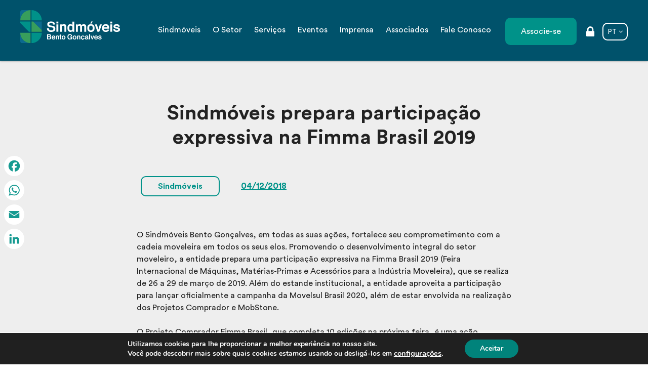

--- FILE ---
content_type: text/html; charset=UTF-8
request_url: https://www.sindmoveis.com.br/sindmoveis-prepara-participacao-expressiva-na-fimma-brasil-2019/
body_size: 16372
content:
<!doctype html> <!--[if lt IE 7]><html lang="pt-BR" class="no-js lt-ie9 lt-ie8 lt-ie7"><![endif]--> <!--[if (IE 7)&!(IEMobile)]><html lang="pt-BR" class="no-js lt-ie9 lt-ie8"><![endif]--> <!--[if (IE 8)&!(IEMobile)]><html lang="pt-BR" class="no-js lt-ie9"><![endif]--> <!--[if gt IE 8]><!--><html lang="pt-BR" class="no-js"><!--<![endif]--><head><meta charset="utf-8"><meta http-equiv="X-UA-Compatible" content="IE=edge"><link media="all" href="https://www.sindmoveis.com.br/wp-content/cache/autoptimize/css/autoptimize_99f2ecccd320b96d3ed2b2952b7d0dcf.css" rel="stylesheet"><title>Sindmóveis prepara participação expressiva na Fimma Brasil 2019 - Sindmóveis-RS</title><meta name="author" content="Ondaweb - www.ondaweb.com.br" /><meta name="HandheldFriendly" content="True"><meta name="MobileOptimized" content="320"><meta name="viewport" content="width=device-width, initial-scale=1"/><link rel="apple-touch-icon" href="https://www.sindmoveis.com.br/wp-content/themes/bones/library/images/apple-touch-icon.png"><link rel="icon" href="https://www.sindmoveis.com.br/wp-content/themes/bones/favicon.ico"> <!--[if IE]><link rel="shortcut icon" href="https://www.sindmoveis.com.br/wp-content/themes/bones/favicon.ico"> <![endif]--><meta name="msapplication-TileColor" content="#f01d4f"><meta name="msapplication-TileImage" content="https://www.sindmoveis.com.br/wp-content/themes/bones/library/images/win8-tile-icon.png"><meta name="theme-color" content="#121212"><link rel="pingback" href="https://www.sindmoveis.com.br/xmlrpc.php">  <script async src="https://www.googletagmanager.com/gtag/js?id=UA-41840718-1"></script> <script>window.dataLayer = window.dataLayer || [];
		  function gtag(){dataLayer.push(arguments);}
		  gtag('js', new Date());
		  gtag('config', 'UA-41840718-1');</script> 
  <script>(function(w,d,s,l,i){w[l]=w[l]||[];w[l].push({'gtm.start':
		new Date().getTime(),event:'gtm.js'});var f=d.getElementsByTagName(s)[0],
		j=d.createElement(s),dl=l!='dataLayer'?'&l='+l:'';j.async=true;j.src=
		'https://www.googletagmanager.com/gtm.js?id='+i+dl;f.parentNode.insertBefore(j,f);
		})(window,document,'script','dataLayer','GTM-MW9TD57');</script>  <script type="text/javascript">var contactform = [];
		var checkIfCalled = true;
		var renderGoogleInvisibleRecaptchaFront = function() {
			// prevent form submit from enter key
			jQuery("input[name=_wpcf7]").attr("class","formid");
				jQuery('.wpcf7-form').on('keyup keypress', "input", function(e) {
				  var keyCode = e.keyCode || e.which;
				  if (keyCode === 13) {
					e.preventDefault();
					return false;
				  }
				});

			jQuery('.wpcf7-submit').each(function(index){

				var checkexclude = 0;
				var form = jQuery(this).closest('.wpcf7-form');
				var value = jQuery(form).find(".formid").val();
				// check form exclude from invisible recaptcha
								if(checkexclude == 0){
					// Hide the form orig submit button
					form.find('.wpcf7-submit').hide();

					// Fetch class and value of orig submit button
					btnClasses = form.find('.wpcf7-submit').attr('class');
					btnValue = form.find('.wpcf7-submit').attr('value');

					// Add custom button and recaptcha holder

					form.find('.wpcf7-submit').after('<input type="button" id="wpcf-custom-btn-'+index+'" class="'+btnClasses+'  recaptcha-btn recaptcha-btn-type-css" value="'+btnValue+'" title="'+btnValue+'" >');
					form.append('<div class="recaptcha-holder" id="recaptcha-holder-'+index+'"></div>');
					// Recaptcha rendenr from here
					var holderId = grecaptcha.render('recaptcha-holder-'+index,{
								'sitekey':'6Le7TGUbAAAAABjQniOQBcwj5iGXXL0ctrwBH2Lg',
								'size': 'invisible',
								'badge' : 'inline', // possible values: bottomright, bottomleft, inline
								'callback' : function (recaptchaToken) {
									//console.log(recaptchaToken);
									var response=jQuery('#recaptcha-holder-'+index).find('.g-recaptcha-response').val();
									//console.log(response);
									//Remove old response and store new respone
									jQuery('#recaptcha-holder-'+index).parent().find(".respose_post").remove();
									jQuery('#recaptcha-holder-'+index).after('<input type="hidden" name="g-recaptcha-response"  value="'+response+'" class="respose_post">')
									grecaptcha.reset(holderId);

									if(typeof customCF7Validator !== 'undefined'){
										if(!customCF7Validator(form)){
											return;
										}
									}
									// Call default Validator function
									else if(contactFormDefaultValidator(form)){
										return;
									}
									else{
										// hide the custom button and show orig submit button again and submit the form
										jQuery('#wpcf-custom-btn-'+index).hide();
										form.find('input[type=submit]').show();
										form.find("input[type=submit]").click();
										form.find('input[type=submit]').hide();
										jQuery('#wpcf-custom-btn-'+index).attr('style','');
									}
								}
						},false);

					// action call when click on custom button
					jQuery('#wpcf-custom-btn-'+index).click(function(event){
						event.preventDefault();
						// Call custom validator function
						if(typeof customCF7Validator == 'function'){
							if(!customCF7Validator(form)){
								return false;
							}
						}
						// Call default Validator function
						else if(contactFormDefaultValidator(form)){
							return false;
						}
						else if(grecaptcha.getResponse(holderId) != ''){
							grecaptcha.reset(holderId);
						}
						else{
							// execute the recaptcha challenge
							grecaptcha.execute(holderId);
						}
					});
				}
			});
		}</script><script  src="https://www.google.com/recaptcha/api.js?onload=renderGoogleInvisibleRecaptchaFront&render=explicit" async defer></script><meta name='robots' content='index, follow, max-image-preview:large, max-snippet:-1, max-video-preview:-1' /><link rel="canonical" href="https://www.sindmoveis.com.br/sindmoveis-prepara-participacao-expressiva-na-fimma-brasil-2019/" /><meta property="og:locale" content="pt_BR" /><meta property="og:type" content="article" /><meta property="og:title" content="Sindmóveis prepara participação expressiva na Fimma Brasil 2019 - Sindmóveis-RS" /><meta property="og:description" content="Sindicato moveleiro terá estande institucional para apresentação da Movelsul Brasil 2020 e participa também dos projetos Comprador e Mobstone" /><meta property="og:url" content="https://www.sindmoveis.com.br/sindmoveis-prepara-participacao-expressiva-na-fimma-brasil-2019/" /><meta property="og:site_name" content="Sindmóveis-RS" /><meta property="article:publisher" content="https://www.facebook.com/sindmoveisbentogoncalves/" /><meta property="article:published_time" content="2018-12-04T02:00:00+00:00" /><meta property="article:modified_time" content="2021-05-26T14:06:48+00:00" /><meta name="author" content="Imprensa Sindmóveis" /><meta name="twitter:card" content="summary_large_image" /><meta name="twitter:label1" content="Escrito por" /><meta name="twitter:data1" content="Imprensa Sindmóveis" /><meta name="twitter:label2" content="Est. tempo de leitura" /><meta name="twitter:data2" content="3 minutos" /> <script type="application/ld+json" class="yoast-schema-graph">{"@context":"https://schema.org","@graph":[{"@type":"Article","@id":"https://www.sindmoveis.com.br/sindmoveis-prepara-participacao-expressiva-na-fimma-brasil-2019/#article","isPartOf":{"@id":"https://www.sindmoveis.com.br/sindmoveis-prepara-participacao-expressiva-na-fimma-brasil-2019/"},"author":{"name":"Imprensa Sindmóveis","@id":"https://www.sindmoveis.com.br/#/schema/person/16d379542db1950a17fe188179340d57"},"headline":"Sindmóveis prepara participação expressiva na Fimma Brasil 2019","datePublished":"2018-12-04T02:00:00+00:00","dateModified":"2021-05-26T14:06:48+00:00","mainEntityOfPage":{"@id":"https://www.sindmoveis.com.br/sindmoveis-prepara-participacao-expressiva-na-fimma-brasil-2019/"},"wordCount":665,"publisher":{"@id":"https://www.sindmoveis.com.br/#organization"},"articleSection":["Sindmóveis"],"inLanguage":"pt-BR"},{"@type":"WebPage","@id":"https://www.sindmoveis.com.br/sindmoveis-prepara-participacao-expressiva-na-fimma-brasil-2019/","url":"https://www.sindmoveis.com.br/sindmoveis-prepara-participacao-expressiva-na-fimma-brasil-2019/","name":"Sindmóveis prepara participação expressiva na Fimma Brasil 2019 - Sindmóveis-RS","isPartOf":{"@id":"https://www.sindmoveis.com.br/#website"},"datePublished":"2018-12-04T02:00:00+00:00","dateModified":"2021-05-26T14:06:48+00:00","inLanguage":"pt-BR","potentialAction":[{"@type":"ReadAction","target":["https://www.sindmoveis.com.br/sindmoveis-prepara-participacao-expressiva-na-fimma-brasil-2019/"]}]},{"@type":"WebSite","@id":"https://www.sindmoveis.com.br/#website","url":"https://www.sindmoveis.com.br/","name":"Sindmóveis-RS","description":"","publisher":{"@id":"https://www.sindmoveis.com.br/#organization"},"potentialAction":[{"@type":"SearchAction","target":{"@type":"EntryPoint","urlTemplate":"https://www.sindmoveis.com.br/?s={search_term_string}"},"query-input":{"@type":"PropertyValueSpecification","valueRequired":true,"valueName":"search_term_string"}}],"inLanguage":"pt-BR"},{"@type":"Organization","@id":"https://www.sindmoveis.com.br/#organization","name":"Sindmóveis Bento Gonçalves","url":"https://www.sindmoveis.com.br/","logo":{"@type":"ImageObject","inLanguage":"pt-BR","@id":"https://www.sindmoveis.com.br/#/schema/logo/image/","url":"https://www.sindmoveis.com.br/wp-content/uploads/2021/05/logotipo-sindmoveis.jpg","contentUrl":"https://www.sindmoveis.com.br/wp-content/uploads/2021/05/logotipo-sindmoveis.jpg","width":500,"height":195,"caption":"Sindmóveis Bento Gonçalves"},"image":{"@id":"https://www.sindmoveis.com.br/#/schema/logo/image/"},"sameAs":["https://www.facebook.com/sindmoveisbentogoncalves/","https://www.instagram.com/sindmoveis_bg/","https://www.linkedin.com/company/sindmoveis/"]},{"@type":"Person","@id":"https://www.sindmoveis.com.br/#/schema/person/16d379542db1950a17fe188179340d57","name":"Imprensa Sindmóveis","image":{"@type":"ImageObject","inLanguage":"pt-BR","@id":"https://www.sindmoveis.com.br/#/schema/person/image/","url":"https://secure.gravatar.com/avatar/4973e2e2c2a0cb5db30b0c7b770041b8e33d048a16b695a1f99c042449d4bfaf?s=96&d=mm&r=g","contentUrl":"https://secure.gravatar.com/avatar/4973e2e2c2a0cb5db30b0c7b770041b8e33d048a16b695a1f99c042449d4bfaf?s=96&d=mm&r=g","caption":"Imprensa Sindmóveis"},"url":"https://www.sindmoveis.com.br/author/ana/"}]}</script> <link rel='dns-prefetch' href='//static.addtoany.com' /><link rel='dns-prefetch' href='//fonts.googleapis.com' /><link rel="alternate" type="application/rss+xml" title="Feed para Sindmóveis-RS &raquo;" href="https://www.sindmoveis.com.br/feed/" /><link rel="alternate" type="application/rss+xml" title="Feed de comentários para Sindmóveis-RS &raquo;" href="https://www.sindmoveis.com.br/comments/feed/" /><link rel="alternate" type="text/calendar" title="Sindmóveis-RS &raquo; do iCal Feed" href="https://www.sindmoveis.com.br/eventos/?ical=1" /><link rel="alternate" type="application/rss+xml" title="Feed de comentários para Sindmóveis-RS &raquo; Sindmóveis prepara participação expressiva na Fimma Brasil 2019" href="https://www.sindmoveis.com.br/sindmoveis-prepara-participacao-expressiva-na-fimma-brasil-2019/feed/" /> <script type="text/javascript">window._wpemojiSettings = {"baseUrl":"https:\/\/s.w.org\/images\/core\/emoji\/16.0.1\/72x72\/","ext":".png","svgUrl":"https:\/\/s.w.org\/images\/core\/emoji\/16.0.1\/svg\/","svgExt":".svg","source":{"concatemoji":"https:\/\/www.sindmoveis.com.br\/wp-includes\/js\/wp-emoji-release.min.js"}};
/*! This file is auto-generated */
!function(s,n){var o,i,e;function c(e){try{var t={supportTests:e,timestamp:(new Date).valueOf()};sessionStorage.setItem(o,JSON.stringify(t))}catch(e){}}function p(e,t,n){e.clearRect(0,0,e.canvas.width,e.canvas.height),e.fillText(t,0,0);var t=new Uint32Array(e.getImageData(0,0,e.canvas.width,e.canvas.height).data),a=(e.clearRect(0,0,e.canvas.width,e.canvas.height),e.fillText(n,0,0),new Uint32Array(e.getImageData(0,0,e.canvas.width,e.canvas.height).data));return t.every(function(e,t){return e===a[t]})}function u(e,t){e.clearRect(0,0,e.canvas.width,e.canvas.height),e.fillText(t,0,0);for(var n=e.getImageData(16,16,1,1),a=0;a<n.data.length;a++)if(0!==n.data[a])return!1;return!0}function f(e,t,n,a){switch(t){case"flag":return n(e,"\ud83c\udff3\ufe0f\u200d\u26a7\ufe0f","\ud83c\udff3\ufe0f\u200b\u26a7\ufe0f")?!1:!n(e,"\ud83c\udde8\ud83c\uddf6","\ud83c\udde8\u200b\ud83c\uddf6")&&!n(e,"\ud83c\udff4\udb40\udc67\udb40\udc62\udb40\udc65\udb40\udc6e\udb40\udc67\udb40\udc7f","\ud83c\udff4\u200b\udb40\udc67\u200b\udb40\udc62\u200b\udb40\udc65\u200b\udb40\udc6e\u200b\udb40\udc67\u200b\udb40\udc7f");case"emoji":return!a(e,"\ud83e\udedf")}return!1}function g(e,t,n,a){var r="undefined"!=typeof WorkerGlobalScope&&self instanceof WorkerGlobalScope?new OffscreenCanvas(300,150):s.createElement("canvas"),o=r.getContext("2d",{willReadFrequently:!0}),i=(o.textBaseline="top",o.font="600 32px Arial",{});return e.forEach(function(e){i[e]=t(o,e,n,a)}),i}function t(e){var t=s.createElement("script");t.src=e,t.defer=!0,s.head.appendChild(t)}"undefined"!=typeof Promise&&(o="wpEmojiSettingsSupports",i=["flag","emoji"],n.supports={everything:!0,everythingExceptFlag:!0},e=new Promise(function(e){s.addEventListener("DOMContentLoaded",e,{once:!0})}),new Promise(function(t){var n=function(){try{var e=JSON.parse(sessionStorage.getItem(o));if("object"==typeof e&&"number"==typeof e.timestamp&&(new Date).valueOf()<e.timestamp+604800&&"object"==typeof e.supportTests)return e.supportTests}catch(e){}return null}();if(!n){if("undefined"!=typeof Worker&&"undefined"!=typeof OffscreenCanvas&&"undefined"!=typeof URL&&URL.createObjectURL&&"undefined"!=typeof Blob)try{var e="postMessage("+g.toString()+"("+[JSON.stringify(i),f.toString(),p.toString(),u.toString()].join(",")+"));",a=new Blob([e],{type:"text/javascript"}),r=new Worker(URL.createObjectURL(a),{name:"wpTestEmojiSupports"});return void(r.onmessage=function(e){c(n=e.data),r.terminate(),t(n)})}catch(e){}c(n=g(i,f,p,u))}t(n)}).then(function(e){for(var t in e)n.supports[t]=e[t],n.supports.everything=n.supports.everything&&n.supports[t],"flag"!==t&&(n.supports.everythingExceptFlag=n.supports.everythingExceptFlag&&n.supports[t]);n.supports.everythingExceptFlag=n.supports.everythingExceptFlag&&!n.supports.flag,n.DOMReady=!1,n.readyCallback=function(){n.DOMReady=!0}}).then(function(){return e}).then(function(){var e;n.supports.everything||(n.readyCallback(),(e=n.source||{}).concatemoji?t(e.concatemoji):e.wpemoji&&e.twemoji&&(t(e.twemoji),t(e.wpemoji)))}))}((window,document),window._wpemojiSettings);</script> <link rel='stylesheet' id='googleFonts-css' href='https://fonts.googleapis.com/css?family=Lato%3A400%2C700%2C400italic%2C700italic' type='text/css' media='all' /> <!--[if lt IE 9]><link rel='stylesheet' id='bones-ie-only-css' href='https://www.sindmoveis.com.br/wp-content/themes/bones/library/css/ie.css' type='text/css' media='all' /> <![endif]--> <script type="text/javascript" id="addtoany-core-js-before">window.a2a_config=window.a2a_config||{};a2a_config.callbacks=[];a2a_config.overlays=[];a2a_config.templates={};a2a_localize = {
	Share: "Share",
	Save: "Save",
	Subscribe: "Subscribe",
	Email: "Email",
	Bookmark: "Bookmark",
	ShowAll: "Show all",
	ShowLess: "Show less",
	FindServices: "Find service(s)",
	FindAnyServiceToAddTo: "Instantly find any service to add to",
	PoweredBy: "Powered by",
	ShareViaEmail: "Share via email",
	SubscribeViaEmail: "Subscribe via email",
	BookmarkInYourBrowser: "Bookmark in your browser",
	BookmarkInstructions: "Press Ctrl+D or \u2318+D to bookmark this page",
	AddToYourFavorites: "Add to your favorites",
	SendFromWebOrProgram: "Send from any email address or email program",
	EmailProgram: "Email program",
	More: "More&#8230;",
	ThanksForSharing: "Thanks for sharing!",
	ThanksForFollowing: "Thanks for following!"
};

a2a_config.icon_color="#ffffff,#169a91";</script> <script type="text/javascript" defer src="https://static.addtoany.com/menu/page.js" id="addtoany-core-js"></script> <script type="text/javascript" src="https://www.sindmoveis.com.br/wp-includes/js/jquery/jquery.min.js" id="jquery-core-js"></script> <script type="text/javascript" id="login-with-ajax-js-extra">var LWA = {"ajaxurl":"https:\/\/www.sindmoveis.com.br\/wp-admin\/admin-ajax.php","off":""};</script> <link rel="https://api.w.org/" href="https://www.sindmoveis.com.br/wp-json/" /><link rel="alternate" title="JSON" type="application/json" href="https://www.sindmoveis.com.br/wp-json/wp/v2/posts/1409" /><link rel='shortlink' href='https://www.sindmoveis.com.br/?p=1409' /><link rel="alternate" title="oEmbed (JSON)" type="application/json+oembed" href="https://www.sindmoveis.com.br/wp-json/oembed/1.0/embed?url=https%3A%2F%2Fwww.sindmoveis.com.br%2Fsindmoveis-prepara-participacao-expressiva-na-fimma-brasil-2019%2F" /><link rel="alternate" title="oEmbed (XML)" type="text/xml+oembed" href="https://www.sindmoveis.com.br/wp-json/oembed/1.0/embed?url=https%3A%2F%2Fwww.sindmoveis.com.br%2Fsindmoveis-prepara-participacao-expressiva-na-fimma-brasil-2019%2F&#038;format=xml" /><meta name="tec-api-version" content="v1"><meta name="tec-api-origin" content="https://www.sindmoveis.com.br"><link rel="alternate" href="https://www.sindmoveis.com.br/wp-json/tribe/events/v1/" /></head><body data-rsssl=1 class="wp-singular post-template-default single single-post postid-1409 single-format-standard wp-theme-bones tribe-no-js"> <noscript><iframe src="https://www.googletagmanager.com/ns.html?id=GTM-MW9TD57" height="0" width="0" style="display:none;visibility:hidden"></iframe></noscript><div id="container"><header class="header" role="banner"><div id="inner-header" class="wrap cf"><p id="logo" class="h1"><a href="https://www.sindmoveis.com.br" rel="nofollow"><noscript><img src="https://www.sindmoveis.com.br/wp-content/themes/bones/library/images/logotipo.svg"/></noscript><img class="lazyload" src='data:image/svg+xml,%3Csvg%20xmlns=%22http://www.w3.org/2000/svg%22%20viewBox=%220%200%20210%20140%22%3E%3C/svg%3E' data-src="https://www.sindmoveis.com.br/wp-content/themes/bones/library/images/logotipo.svg"/></a></p><nav role="navigation" itemscope itemtype="http://schema.org/SiteNavigationElement"><ul id="menu-principal" class="nav top-nav cf"><li id="menu-item-45" class="menu-item menu-item-type-post_type menu-item-object-page menu-item-45"><a href="https://www.sindmoveis.com.br/sindmoveis/" data-ps2id-api="true">Sindmóveis</a></li><li id="menu-item-44" class="menu-item menu-item-type-post_type menu-item-object-page menu-item-44"><a href="https://www.sindmoveis.com.br/o-setor/" data-ps2id-api="true">O Setor</a></li><li id="menu-item-49" class="menu-item menu-item-type-post_type menu-item-object-page menu-item-has-children menu-item-49"><a href="https://www.sindmoveis.com.br/servicos/" data-ps2id-api="true">Serviços</a><ul class="sub-menu"><li id="menu-item-3476" class="menu-item menu-item-type-post_type menu-item-object-page menu-item-3476"><a href="https://www.sindmoveis.com.br/area-trabalhista/" data-ps2id-api="true">Área Trabalhista</a></li><li id="menu-item-3754" class="menu-item menu-item-type-post_type menu-item-object-post menu-item-3754"><a href="https://www.sindmoveis.com.br/agora-o-sindmoveis-faz-emissao-de-certificados-digitais/" data-ps2id-api="true">Certificação Digital</a></li><li id="menu-item-3498" class="menu-item menu-item-type-custom menu-item-object-custom menu-item-3498"><a href="https://www.sindmoveis.com.br/servicos/#palestra-treinamentos" data-ps2id-api="true">Treinamentos</a></li><li id="menu-item-3499" class="menu-item menu-item-type-custom menu-item-object-custom menu-item-3499"><a href="https://www.sindmoveis.com.br/o-setor/" data-ps2id-api="true">Dados do Setor</a></li><li id="menu-item-3500" class="menu-item menu-item-type-custom menu-item-object-custom menu-item-3500"><a href="https://www.sindmoveis.com.br/servicos/#comite-internacional" data-ps2id-api="true">Comitê Internacional</a></li><li id="menu-item-3501" class="menu-item menu-item-type-custom menu-item-object-custom menu-item-3501"><a href="https://www.sindmoveis.com.br/servicos/#programas-e-projetos" data-ps2id-api="true">Programas e Projetos</a></li><li id="menu-item-3502" class="menu-item menu-item-type-custom menu-item-object-custom menu-item-3502"><a href="https://www.sindmoveis.com.br/servicos/#feiras" data-ps2id-api="true">Feiras</a></li></ul></li><li id="menu-item-42" class="menu-item menu-item-type-post_type menu-item-object-page menu-item-42"><a href="https://www.sindmoveis.com.br/eventos/" data-ps2id-api="true">Eventos</a></li><li id="menu-item-2752" class="menu-item menu-item-type-custom menu-item-object-custom menu-item-2752"><a href="https://sindmoveis.com.br/imprensa/" data-ps2id-api="true">Imprensa</a></li><li id="menu-item-2746" class="menu-item menu-item-type-post_type_archive menu-item-object-associado menu-item-2746"><a href="https://www.sindmoveis.com.br/associados/" data-ps2id-api="true">Associados</a></li><li id="menu-item-43" class="menu-item menu-item-type-post_type menu-item-object-page menu-item-43"><a href="https://www.sindmoveis.com.br/fale-conosco/" data-ps2id-api="true">Fale Conosco</a></li><li id="menu-item-41" class="associe menu-item menu-item-type-post_type menu-item-object-page menu-item-41"><a href="https://tcssistemas.com/9YDvJ" data-ps2id-api="true">Associe-se</a></li><li id="menu-item-303" class="area-restrita menu-item menu-item-type-custom menu-item-object-custom menu-item-303"><a href="https://sindmoveis.com.br/area-restrita" data-ps2id-api="true">Área restrita</a></li><li id="menu-item-3149" class="midioma menu-item menu-item-type-custom menu-item-object-custom menu-item-home menu-item-has-children menu-item-3149"><a href="https://www.sindmoveis.com.br/" data-ps2id-api="true">PT</a><ul class="sub-menu"><li id="menu-item-3150" class="menu-item menu-item-type-custom menu-item-object-custom menu-item-3150"><a href="https://www.sindmoveis.com.br/en" data-ps2id-api="true">EN</a></li><li id="menu-item-3151" class="menu-item menu-item-type-custom menu-item-object-custom menu-item-3151"><a href="https://www.sindmoveis.com.br/es" data-ps2id-api="true">ES</a></li></ul></li></ul></nav></div></header><div id="content" class="p-top"><div id="inner-content" class="wrap cf"><main id="main" class="m-all t-all d-all cf" role="main"><article id="post-1409" class="cf post-1409 post type-post status-publish format-standard hentry category-sindmoveis" role="article"><header class="article-header entry-header pd-single"><h1 class="single-title" itemprop="headline" rel="bookmark">Sindmóveis prepara participação expressiva na Fimma Brasil 2019</h1><div class="menu-categorias"><ul class="post-categories"><li><a href="https://www.sindmoveis.com.br/imprensa/sindmoveis/" rel="category tag">Sindmóveis</a></li></ul></div><div class="data-post"> 04/12/2018</div></header><section class="entry-content cf" itemprop="articleBody"><div class="pd-single"><p>O Sindm&oacute;veis Bento Gon&ccedil;alves, em todas as suas a&ccedil;&otilde;es, fortalece seu comprometimento com a cadeia moveleira em todos os seus elos. Promovendo o desenvolvimento integral do setor moveleiro, a entidade prepara uma participa&ccedil;&atilde;o expressiva na Fimma Brasil 2019 (Feira Internacional de M&aacute;quinas, Mat&eacute;rias-Primas e Acess&oacute;rios para a Ind&uacute;stria Moveleira), que se realiza de 26 a 29 de mar&ccedil;o de 2019. Al&eacute;m do estande institucional, a entidade aproveita a participa&ccedil;&atilde;o para lan&ccedil;ar oficialmente a campanha da Movelsul Brasil 2020, al&eacute;m de estar envolvida na realiza&ccedil;&atilde;o dos Projetos Comprador e MobStone.</p><p>O Projeto Comprador Fimma Brasil, que completa 10 edi&ccedil;&otilde;es na pr&oacute;xima feira, &eacute; uma a&ccedil;&atilde;o realizada no &acirc;mbito do Projeto Orchestra Brasil de promo&ccedil;&atilde;o das exporta&ccedil;&otilde;es &ndash; realizado pelo Sindm&oacute;veis Bento Gon&ccedil;alves com apoio da Apex-Brasil. Juntos Movergs, Sindm&oacute;veis e Apex-Brasil somam esfor&ccedil;os para potencializar a internacionaliza&ccedil;&atilde;o da cadeia moveleira, considerando as exporta&ccedil;&otilde;es de insumos, m&aacute;quinas, mat&eacute;rias-primas, tecnologias e acess&oacute;rios. Para as rodadas de neg&oacute;cios dessa edi&ccedil;&atilde;o est&atilde;o sendo convidados 50 importadores dos seguintes mercados alvo: &Aacute;frica do Sul, Argentina, Bol&iacute;via, Chile, Col&ocirc;mbia, Estados Unidos, &Iacute;ndia, M&eacute;xico, Peru e Rep&uacute;blica Dominicana.</p><p>O presidente do Sindm&oacute;veis, Edson Pelicioli, pontua que a entidade tem cada vez mais trabalhado a&ccedil;&otilde;es conjuntas com a Movergs no sentido de fortalecer integralmente a cadeia moveleira, desde o fornecedor de insumos e tecnologias, passando pela ind&uacute;stria em si, at&eacute; o servi&ccedil;o do designer brasileiro. Pelicioli destaca que a ind&uacute;stria fabricante de m&oacute;veis s&oacute; ter&aacute; um ambiente de crescimento sustent&aacute;vel se todos os integrantes da cadeia tiverem uma atua&ccedil;&atilde;o qualificada. &ldquo;A Fimma Brasil tem uma import&acirc;ncia estrat&eacute;gica para a ind&uacute;stria moveleira, trazendo a tecnologia e inova&ccedil;&atilde;o que, no ano seguinte, veremos em forma de produto na Movelsul Brasil&rdquo;, refor&ccedil;a.</p><p>&nbsp;</p><p><strong>Mobstone Fimma</strong></p><p>Outra a&ccedil;&atilde;o da Fimma Brasil 2019 que conta com a participa&ccedil;&atilde;o do Sindm&oacute;veis &eacute; o projeto Mobstone Fimma, que re&uacute;ne ind&uacute;strias moveleiras, marmoristas e designers participantes do Projeto Raiz, outra iniciativa do Sindm&oacute;veis em parceria com a Apex-Brasil voltada &agrave;s exporta&ccedil;&otilde;es, mas nesse caso do servi&ccedil;o do designer brasileiro. A partir desse projeto da Fimma, ser&atilde;o desenvolvidos produtos exclusivos de design com a utiliza&ccedil;&atilde;o de rocha e que estar&atilde;o em exposi&ccedil;&atilde;o durante a feira.</p><p>A inten&ccedil;&atilde;o do Projeto Mobstone e do novo segmento de rochas dentro da FIMMA Brasil 2019 &eacute; demonstrar a potencialidade dos produtos das cadeias produtivas envolvidas, al&eacute;m de agregar valor aos produtos. A iniciativa &eacute; da FIMMA Brasil 2019 e da Associa&ccedil;&atilde;o das Ind&uacute;strias de M&oacute;veis do Estado do Rio Grande do Sul (Movergs), conta com o apoio do Sindm&oacute;veis/Projeto Raiz e do Instituto Senai de Tecnologia em Madeira e Mobili&aacute;rio e tem a Pro Marmo como patrocinadora oficial do projeto.</p><p>&nbsp;</p><p><strong>FIMMA Brasil 2019</strong><br /> Quando: 26 a 29 de mar&ccedil;o de 2019<br /> Onde: Parque de Eventos de Bento Gon&ccedil;alves (RS)<br /> Hor&aacute;rio: 13h &agrave;s 20h<br /> Entrada: gratuita mediante credenciamento<br /> Mais informa&ccedil;&otilde;es: www.fimma.com.br</p><p><strong>Para mais informa&ccedil;&otilde;es sobre a Movelsul Brasil 2020:</strong></p><p><a href="http://www.movelsul.com.br/">www.movelsul.com.br</a></p><p><a href="http://www.facebook.com/movelsul.brasil">www.facebook.com/movelsul.brasil</a></p><p>www.instagram.com/movelsulbrasil</p></div></section><footer class="article-footer pd-single fx fx-center fx-space"> <a href="javascript:window.history.go(-1)" class="voltar l_default">« Voltar</a><div id="a2a_share_save_widget-2" class="widget widget_a2a_share_save_widget"><div class="a2a_kit a2a_kit_size_32 addtoany_list"><a class="a2a_button_facebook" href="https://www.addtoany.com/add_to/facebook?linkurl=https%3A%2F%2Fwww.sindmoveis.com.br%2Fsindmoveis-prepara-participacao-expressiva-na-fimma-brasil-2019%2F&amp;linkname=Sindm%C3%B3veis%20prepara%20participa%C3%A7%C3%A3o%20expressiva%20na%20Fimma%20Brasil%202019%20-%20Sindm%C3%B3veis-RS" title="Facebook" rel="nofollow noopener" target="_blank"></a><a class="a2a_button_whatsapp" href="https://www.addtoany.com/add_to/whatsapp?linkurl=https%3A%2F%2Fwww.sindmoveis.com.br%2Fsindmoveis-prepara-participacao-expressiva-na-fimma-brasil-2019%2F&amp;linkname=Sindm%C3%B3veis%20prepara%20participa%C3%A7%C3%A3o%20expressiva%20na%20Fimma%20Brasil%202019%20-%20Sindm%C3%B3veis-RS" title="WhatsApp" rel="nofollow noopener" target="_blank"></a><a class="a2a_button_email" href="https://www.addtoany.com/add_to/email?linkurl=https%3A%2F%2Fwww.sindmoveis.com.br%2Fsindmoveis-prepara-participacao-expressiva-na-fimma-brasil-2019%2F&amp;linkname=Sindm%C3%B3veis%20prepara%20participa%C3%A7%C3%A3o%20expressiva%20na%20Fimma%20Brasil%202019%20-%20Sindm%C3%B3veis-RS" title="Email" rel="nofollow noopener" target="_blank"></a><a class="a2a_button_linkedin" href="https://www.addtoany.com/add_to/linkedin?linkurl=https%3A%2F%2Fwww.sindmoveis.com.br%2Fsindmoveis-prepara-participacao-expressiva-na-fimma-brasil-2019%2F&amp;linkname=Sindm%C3%B3veis%20prepara%20participa%C3%A7%C3%A3o%20expressiva%20na%20Fimma%20Brasil%202019%20-%20Sindm%C3%B3veis-RS" title="LinkedIn" rel="nofollow noopener" target="_blank"></a><a class="a2a_dd addtoany_share_save addtoany_share" href="https://www.addtoany.com/share"></a></div></div></footer></article></main></div><section class="noticias animate"><div class="wrap"><div class="entry-content"><h2 class="page-title center">Veja também</h2><div class="boxes-noticias fx fx-rw fx-center-top fx-space"><div class="box-noticia fadeInUp time-1"><a href="https://www.sindmoveis.com.br/premiados-do-salao-design-recebem-trofeu-em-cerimonia-na-movelsul-brasil/" class="just-link"><figure><noscript><img src="https://www.sindmoveis.com.br/wp-content/themes/bones/library/images/img-modelo.jpg"/></noscript><img class="lazyload" src='data:image/svg+xml,%3Csvg%20xmlns=%22http://www.w3.org/2000/svg%22%20viewBox=%220%200%20210%20140%22%3E%3C/svg%3E' data-src="https://www.sindmoveis.com.br/wp-content/themes/bones/library/images/img-modelo.jpg"/></figure><div class="pd-box"><h3>30/03/2012</h3><h2>Premiados do Salão Design recebem troféu em cerimônia na Movelsul Brasil</h2></div><span class="simple last-col">+</span></a></div><div class="box-noticia fadeInUp time-2"><a href="https://www.sindmoveis.com.br/movelsul-brasil-2018-a-feira-da-retomada/" class="just-link"><figure><noscript><img src="https://www.sindmoveis.com.br/wp-content/themes/bones/library/images/img-modelo.jpg"/></noscript><img class="lazyload" src='data:image/svg+xml,%3Csvg%20xmlns=%22http://www.w3.org/2000/svg%22%20viewBox=%220%200%20210%20140%22%3E%3C/svg%3E' data-src="https://www.sindmoveis.com.br/wp-content/themes/bones/library/images/img-modelo.jpg"/></figure><div class="pd-box"><h3>11/03/2018</h3><h2>Movelsul Brasil 2018: a feira da retomada</h2></div><span class="simple last-col">+</span></a></div><div class="box-noticia fadeInUp time-3"><a href="https://www.sindmoveis.com.br/movelsul-2025-programacao-da-arena-do-conhecimento/" class="just-link"><figure><noscript><img width="380" height="182" src="https://www.sindmoveis.com.br/wp-content/uploads/2025/01/Projeto-Arena-do-Conhecimento-Movelsul-Brasil-380x182.jpg" class="attachment-thumb-noticias size-thumb-noticias wp-post-image" alt="arena-do-conhecimento-movelsul-conecta" decoding="async" /></noscript><img width="380" height="182" src='data:image/svg+xml,%3Csvg%20xmlns=%22http://www.w3.org/2000/svg%22%20viewBox=%220%200%20380%20182%22%3E%3C/svg%3E' data-src="https://www.sindmoveis.com.br/wp-content/uploads/2025/01/Projeto-Arena-do-Conhecimento-Movelsul-Brasil-380x182.jpg" class="lazyload attachment-thumb-noticias size-thumb-noticias wp-post-image" alt="arena-do-conhecimento-movelsul-conecta" decoding="async" /><noscript><img src="https://www.sindmoveis.com.br/wp-content/themes/bones/library/images/img-modelo.jpg"/></noscript><img class="lazyload" src='data:image/svg+xml,%3Csvg%20xmlns=%22http://www.w3.org/2000/svg%22%20viewBox=%220%200%20210%20140%22%3E%3C/svg%3E' data-src="https://www.sindmoveis.com.br/wp-content/themes/bones/library/images/img-modelo.jpg"/></figure><div class="pd-box"><h3>15/01/2025</h3><h2>Movelsul 2025: programação da Arena do Conhecimento</h2></div><span class="simple last-col">+</span></a></div></div></div></div></section></div><section class="apoiadores animate"><div class="wrap"><div class="entry-content"><h2 class="page-title center">Apoiadores e Parceiros</h2><div class="swiper-container boxes-cases-logos fx fx-rw fx-space fadeInUp"><div class="swiper-wrapper"><div class="box-logo swiper-slide"><a href="http://www.abimovel.com/" class="just-link"><figure style="background: url(https://www.sindmoveis.com.br/wp-content/uploads/2021/02/abimovel.png) no-repeat center #fff"></figure></a></div><div class="box-logo swiper-slide"><a href="https://portal.apexbrasil.com.br/" class="just-link"><figure style="background: url(https://www.sindmoveis.com.br/wp-content/uploads/2023/07/APEX_Logo_Cor_RGB2.jpg) no-repeat center #fff"></figure></a></div><div class="box-logo swiper-slide"><a href="https://www.movergs.com.br/" class="just-link"><figure style="background: url(https://www.sindmoveis.com.br/wp-content/uploads/2021/02/movergs.png) no-repeat center #fff"></figure></a></div><div class="box-logo swiper-slide"><a href="http://www.portaldaindustria.com.br/senai/" class="just-link"><figure style="background: url(https://www.sindmoveis.com.br/wp-content/uploads/2021/02/senai.png) no-repeat center #fff"></figure></a></div><div class="box-logo swiper-slide"><a href="https://www.fiergs.org.br/" class="just-link"><figure style="background: url(https://www.sindmoveis.com.br/wp-content/uploads/2021/02/fiergs_logo.png) no-repeat center #fff"></figure></a></div></div><div class="swiper-pagination"></div></div></div></div></section><footer class="footer" role="contentinfo" itemscope itemtype="http://schema.org/WPFooter"><div id="inner-footer" class="wrap cf"><div class="newsletter center"><h2 class="page-title bold">Assine nossa newsletter</h2><div class="wpcf7 no-js" id="wpcf7-f54-o1" lang="pt-BR" dir="ltr" data-wpcf7-id="54"><div class="screen-reader-response"><p role="status" aria-live="polite" aria-atomic="true"></p><ul></ul></div><form action="/sindmoveis-prepara-participacao-expressiva-na-fimma-brasil-2019/#wpcf7-f54-o1" method="post" class="wpcf7-form init" name="newsletter-site" aria-label="Formulários de contato" novalidate="novalidate" data-status="init"><fieldset class="hidden-fields-container"><input type="hidden" name="_wpcf7" value="54" /><input type="hidden" name="_wpcf7_version" value="6.1" /><input type="hidden" name="_wpcf7_locale" value="pt_BR" /><input type="hidden" name="_wpcf7_unit_tag" value="wpcf7-f54-o1" /><input type="hidden" name="_wpcf7_container_post" value="0" /><input type="hidden" name="_wpcf7_posted_data_hash" value="" /></fieldset><div class="m-all t-2of5 d-2of5"><p><label><span class="wpcf7-form-control-wrap" data-name="your-name"><input size="40" maxlength="400" class="wpcf7-form-control wpcf7-text wpcf7-validates-as-required" aria-required="true" aria-invalid="false" placeholder="Nome" value="" type="text" name="your-name" /></span> </label></p></div><div class="m-all t-2of5 d-2of5"><p><label><span class="wpcf7-form-control-wrap" data-name="your-email"><input size="40" maxlength="400" class="wpcf7-form-control wpcf7-email wpcf7-validates-as-required wpcf7-text wpcf7-validates-as-email" aria-required="true" aria-invalid="false" placeholder="E-mail" value="" type="email" name="your-email" /></span> </label></p></div><div class="m-all t-1of5 d-1of5 last-col"><p><input class="wpcf7-form-control wpcf7-submit has-spinner" type="submit" value="Enviar" /></p></div><div class="m-all t-all d-all"><p><span class="wpcf7-form-control-wrap receber"><span class="wpcf7-form-control wpcf7-acceptance optional"><span class="wpcf7-list-item"><label><input type="checkbox" data-privacy="true" name="desejo-receber-emails" value="1" aria-invalid="false" /><span class="wpcf7-list-item-label"><span class="wpcf7-list-item-label">Autorizo o SINDMÓVEIS a tratar meus dados pessoais conforme os termos da Lei Geral de Proteção de Dados e concordo em receber conteúdo informativo e publicitário. Armazenamos na RD Station seus dados acima exclusivamente para envio de conteúdo informativo e publicitário relativo ao SINDMÓVEIS. Caso deseje que o SINDMÓVEIS não utilize mais os seus dados pessoais, ou, queira revogar o consentimento para que não façamos mais envios de e-mails, informe-nos através do sindmoveis@sindmoveis.com.br</span></span></label></span></span></span></p></div><noscript><div class="wpcf7-response-output wpcf7-spam-blocked">Your browser does not support JavaScript!. Please enable javascript in your browser in order to get form work properly.</div> </noscript><script type='text/javascript'>if(contactform === undefined){
							var contactform = [];
						}
						var innerVal = [54,'mail_sent_ok','Agradecemos a sua mensagem.'];
						contactform.push(innerVal);
						var innerVal = [54,'mail_sent_ng','Ocorreu um erro ao tentar enviar sua mensagem. Tente novamente mais tarde.'];
						contactform.push(innerVal);
						var innerVal = [54,'validation_error','Um ou mais campos possuem um erro. Verifique e tente novamente.'];
						contactform.push(innerVal);
						var innerVal = [54,'spam','Ocorreu um erro ao tentar enviar sua mensagem. Tente novamente mais tarde.'];
						contactform.push(innerVal);
						var innerVal = [54,'accept_terms','Voc&ecirc; deve aceitar os termos e condi&ccedil;&otilde;es antes de enviar sua mensagem.'];
						contactform.push(innerVal);
						var innerVal = [54,'invalid_required','O campo &eacute; obrigat&oacute;rio.'];
						contactform.push(innerVal);
						var innerVal = [54,'invalid_too_long','O campo &eacute; muito longo.'];
						contactform.push(innerVal);
						var innerVal = [54,'invalid_too_short','O campo &eacute; muito curto.'];
						contactform.push(innerVal);
						var innerVal = [54,'upload_failed','Ocorreu um erro desconhecido ao enviar o arquivo.'];
						contactform.push(innerVal);
						var innerVal = [54,'upload_file_type_invalid','Voc&ecirc; n&atilde;o tem permiss&atilde;o para enviar esse tipo de arquivo.'];
						contactform.push(innerVal);
						var innerVal = [54,'upload_file_too_large','O arquivo &eacute; muito grande.'];
						contactform.push(innerVal);
						var innerVal = [54,'upload_failed_php_error','Ocorreu um erro ao enviar o arquivo.'];
						contactform.push(innerVal);
						var innerVal = [54,'invalid_date','O formato de data est&aacute; incorreto.'];
						contactform.push(innerVal);
						var innerVal = [54,'date_too_early','A data &eacute; anterior &agrave; mais antiga permitida.'];
						contactform.push(innerVal);
						var innerVal = [54,'date_too_late','A data &eacute; posterior &agrave; maior data permitida.'];
						contactform.push(innerVal);
						var innerVal = [54,'invalid_number','O formato de n&uacute;mero &eacute; inv&aacute;lido.'];
						contactform.push(innerVal);
						var innerVal = [54,'number_too_small','O n&uacute;mero &eacute; menor do que o m&iacute;nimo permitido.'];
						contactform.push(innerVal);
						var innerVal = [54,'number_too_large','O n&uacute;mero &eacute; maior do que o m&aacute;ximo permitido.'];
						contactform.push(innerVal);
						var innerVal = [54,'quiz_answer_not_correct','A resposta para o quiz est&aacute; incorreta.'];
						contactform.push(innerVal);
						var innerVal = [54,'invalid_email','O endere&ccedil;o de e-mail informado &eacute; inv&aacute;lido.'];
						contactform.push(innerVal);
						var innerVal = [54,'invalid_url','A URL &eacute; inv&aacute;lida.'];
						contactform.push(innerVal);
						var innerVal = [54,'invalid_tel','O n&uacute;mero de telefone &eacute; inv&aacute;lido.'];
						contactform.push(innerVal);
						var innerVal = [54,'gdpr',''];
						contactform.push(innerVal);</script><div class="wpcf7-response-output" aria-hidden="true"></div></form></div></div><div class="info-footer"><div class="footer-left"><p id="logo-rodape"><a href="https://www.sindmoveis.com.br" rel="nofollow"><noscript><img src="https://www.sindmoveis.com.br/wp-content/themes/bones/library/images/logo-rodape.svg"/></noscript><img class="lazyload" src='data:image/svg+xml,%3Csvg%20xmlns=%22http://www.w3.org/2000/svg%22%20viewBox=%220%200%20210%20140%22%3E%3C/svg%3E' data-src="https://www.sindmoveis.com.br/wp-content/themes/bones/library/images/logo-rodape.svg"/></a></p> <a href="https://www.movelsul.com.br/" target="_blank"><noscript><img src="https://www.sindmoveis.com.br/wp-content/themes/bones/library/images/logo-movelsul.svg"/></noscript><img class="lazyload" src='data:image/svg+xml,%3Csvg%20xmlns=%22http://www.w3.org/2000/svg%22%20viewBox=%220%200%20210%20140%22%3E%3C/svg%3E' data-src="https://www.sindmoveis.com.br/wp-content/themes/bones/library/images/logo-movelsul.svg"/></a> <a href="https://www.salaodesign.com.br/" target="_blank"><noscript><img src="https://www.sindmoveis.com.br/wp-content/themes/bones/library/images/logo-salao-design.svg"/></noscript><img class="lazyload" src='data:image/svg+xml,%3Csvg%20xmlns=%22http://www.w3.org/2000/svg%22%20viewBox=%220%200%20210%20140%22%3E%3C/svg%3E' data-src="https://www.sindmoveis.com.br/wp-content/themes/bones/library/images/logo-salao-design.svg"/></a></div><div class="footer-right"><div class="social"> <a href="mailto:sindmoveis@sindmoveis.com.br" target="_blank"><noscript><img src="https://www.sindmoveis.com.br/wp-content/themes/bones/library/images/ico-mail.svg"/></noscript><img class="lazyload" src='data:image/svg+xml,%3Csvg%20xmlns=%22http://www.w3.org/2000/svg%22%20viewBox=%220%200%20210%20140%22%3E%3C/svg%3E' data-src="https://www.sindmoveis.com.br/wp-content/themes/bones/library/images/ico-mail.svg"/></a> <a href="https://open.spotify.com/show/07TNDMTg0gxJiU4Aq8LtkT" target="_blank"><noscript><img src="https://www.sindmoveis.com.br/wp-content/themes/bones/library/images/ico-spotify.svg"/></noscript><img class="lazyload" src='data:image/svg+xml,%3Csvg%20xmlns=%22http://www.w3.org/2000/svg%22%20viewBox=%220%200%20210%20140%22%3E%3C/svg%3E' data-src="https://www.sindmoveis.com.br/wp-content/themes/bones/library/images/ico-spotify.svg"/></a> <a href="https://www.facebook.com/sindmoveisbentogoncalves" target="_blank"><noscript><img src="https://www.sindmoveis.com.br/wp-content/themes/bones/library/images/ico-facebook.svg"/></noscript><img class="lazyload" src='data:image/svg+xml,%3Csvg%20xmlns=%22http://www.w3.org/2000/svg%22%20viewBox=%220%200%20210%20140%22%3E%3C/svg%3E' data-src="https://www.sindmoveis.com.br/wp-content/themes/bones/library/images/ico-facebook.svg"/></a> <a href="https://www.instagram.com/sindmoveis_bg/" target="_blank"><noscript><img src="https://www.sindmoveis.com.br/wp-content/themes/bones/library/images/ico-instagram.svg"/></noscript><img class="lazyload" src='data:image/svg+xml,%3Csvg%20xmlns=%22http://www.w3.org/2000/svg%22%20viewBox=%220%200%20210%20140%22%3E%3C/svg%3E' data-src="https://www.sindmoveis.com.br/wp-content/themes/bones/library/images/ico-instagram.svg"/></a> <a href="https://www.linkedin.com/company/sindmoveis" target="_blank"><noscript><img src="https://www.sindmoveis.com.br/wp-content/themes/bones/library/images/ico-linkedin.svg"/></noscript><img class="lazyload" src='data:image/svg+xml,%3Csvg%20xmlns=%22http://www.w3.org/2000/svg%22%20viewBox=%220%200%20210%20140%22%3E%3C/svg%3E' data-src="https://www.sindmoveis.com.br/wp-content/themes/bones/library/images/ico-linkedin.svg"/></a></div><div class="endereco"><div id="text-2" class="widget widget_text"><div class="textwidget"><p>Rua Avelino Luiz Zat, 95 – 3º andar &#8211; Bairro Fenavinho<br /> Centro Empresarial Bento Gonçalves/ CEP 95703-365<br /> Bento Gonçalves &#8211; RS | Fone (54) 2102.6800<br /> <a href="mailto:sindmoveis@sindmoveis.com.br">sindmoveis@sindmoveis.com.br</a></p></div></div></div></div></div><p class="source-org copyright">&copy; 2026 Sindmóveis-RS. Todos os direitos reservados. <a href="http://ondaweb.com.br" target="_blank"><noscript><img src="https://www.sindmoveis.com.br/wp-content/themes/bones/library/images/ondaweb.png" /></noscript><img class="lazyload" src='data:image/svg+xml,%3Csvg%20xmlns=%22http://www.w3.org/2000/svg%22%20viewBox=%220%200%20210%20140%22%3E%3C/svg%3E' data-src="https://www.sindmoveis.com.br/wp-content/themes/bones/library/images/ondaweb.png" /></a></p></div></footer></div> <script type="speculationrules">{"prefetch":[{"source":"document","where":{"and":[{"href_matches":"\/*"},{"not":{"href_matches":["\/wp-*.php","\/wp-admin\/*","\/wp-content\/uploads\/*","\/wp-content\/*","\/wp-content\/plugins\/*","\/wp-content\/themes\/bones\/*","\/*\\?(.+)"]}},{"not":{"selector_matches":"a[rel~=\"nofollow\"]"}},{"not":{"selector_matches":".no-prefetch, .no-prefetch a"}}]},"eagerness":"conservative"}]}</script> <div class="a2a_kit a2a_kit_size_32 a2a_floating_style a2a_vertical_style" style="left:0px;top:300px;background-color:transparent"><a class="a2a_button_facebook" href="https://www.addtoany.com/add_to/facebook?linkurl=https%3A%2F%2Fwww.sindmoveis.com.br%2Fsindmoveis-prepara-participacao-expressiva-na-fimma-brasil-2019%2F&amp;linkname=Sindm%C3%B3veis%20prepara%20participa%C3%A7%C3%A3o%20expressiva%20na%20Fimma%20Brasil%202019%20-%20Sindm%C3%B3veis-RS" title="Facebook" rel="nofollow noopener" target="_blank"></a><a class="a2a_button_whatsapp" href="https://www.addtoany.com/add_to/whatsapp?linkurl=https%3A%2F%2Fwww.sindmoveis.com.br%2Fsindmoveis-prepara-participacao-expressiva-na-fimma-brasil-2019%2F&amp;linkname=Sindm%C3%B3veis%20prepara%20participa%C3%A7%C3%A3o%20expressiva%20na%20Fimma%20Brasil%202019%20-%20Sindm%C3%B3veis-RS" title="WhatsApp" rel="nofollow noopener" target="_blank"></a><a class="a2a_button_email" href="https://www.addtoany.com/add_to/email?linkurl=https%3A%2F%2Fwww.sindmoveis.com.br%2Fsindmoveis-prepara-participacao-expressiva-na-fimma-brasil-2019%2F&amp;linkname=Sindm%C3%B3veis%20prepara%20participa%C3%A7%C3%A3o%20expressiva%20na%20Fimma%20Brasil%202019%20-%20Sindm%C3%B3veis-RS" title="Email" rel="nofollow noopener" target="_blank"></a><a class="a2a_button_linkedin" href="https://www.addtoany.com/add_to/linkedin?linkurl=https%3A%2F%2Fwww.sindmoveis.com.br%2Fsindmoveis-prepara-participacao-expressiva-na-fimma-brasil-2019%2F&amp;linkname=Sindm%C3%B3veis%20prepara%20participa%C3%A7%C3%A3o%20expressiva%20na%20Fimma%20Brasil%202019%20-%20Sindm%C3%B3veis-RS" title="LinkedIn" rel="nofollow noopener" target="_blank"></a><a class="a2a_dd addtoany_share_save addtoany_share" href="https://www.addtoany.com/share"></a></div><div id="shiftnav-toggle-main" class="shiftnav-toggle-main-align-center shiftnav-toggle-style-burger_only shiftnav-togglebar-gap-auto shiftnav-toggle-edge-left shiftnav-toggle-icon-x"   ><button id="shiftnav-toggle-main-button" class="shiftnav-toggle shiftnav-toggle-shiftnav-main shiftnav-toggle-burger" tabindex="1" data-shiftnav-target="shiftnav-main" aria-label="Toggle Menu"><i class="fa fa-bars"></i></button></div><div class="shiftnav shiftnav-nojs shiftnav-shiftnav-main shiftnav-left-edge shiftnav-skin-standard-dark shiftnav-transition-standard" id="shiftnav-main" data-shiftnav-id="shiftnav-main"><div class="shiftnav-inner"><nav class="shiftnav-nav"><ul id="menu-principal-1" class="shiftnav-menu shiftnav-targets-default shiftnav-targets-text-default shiftnav-targets-icon-default"><li class="menu-item menu-item-type-post_type menu-item-object-page menu-item-45 shiftnav-depth-0"><a class="shiftnav-target"  href="https://www.sindmoveis.com.br/sindmoveis/" data-ps2id-api="true">Sindmóveis</a></li><li class="menu-item menu-item-type-post_type menu-item-object-page menu-item-44 shiftnav-depth-0"><a class="shiftnav-target"  href="https://www.sindmoveis.com.br/o-setor/" data-ps2id-api="true">O Setor</a></li><li class="menu-item menu-item-type-post_type menu-item-object-page menu-item-has-children menu-item-49 shiftnav-sub-always shiftnav-depth-0"><a class="shiftnav-target"  href="https://www.sindmoveis.com.br/servicos/" data-ps2id-api="true">Serviços</a><ul class="sub-menu sub-menu-1"><li class="menu-item menu-item-type-post_type menu-item-object-page menu-item-3476 shiftnav-depth-1"><a class="shiftnav-target"  href="https://www.sindmoveis.com.br/area-trabalhista/" data-ps2id-api="true">Área Trabalhista</a></li><li class="menu-item menu-item-type-post_type menu-item-object-post menu-item-3754 shiftnav-depth-1"><a class="shiftnav-target"  href="https://www.sindmoveis.com.br/agora-o-sindmoveis-faz-emissao-de-certificados-digitais/" data-ps2id-api="true">Certificação Digital</a></li><li class="menu-item menu-item-type-custom menu-item-object-custom menu-item-3498 shiftnav-depth-1"><a class="shiftnav-target"  href="https://www.sindmoveis.com.br/servicos/#palestra-treinamentos" data-ps2id-api="true">Treinamentos</a></li><li class="menu-item menu-item-type-custom menu-item-object-custom menu-item-3499 shiftnav-depth-1"><a class="shiftnav-target"  href="https://www.sindmoveis.com.br/o-setor/" data-ps2id-api="true">Dados do Setor</a></li><li class="menu-item menu-item-type-custom menu-item-object-custom menu-item-3500 shiftnav-depth-1"><a class="shiftnav-target"  href="https://www.sindmoveis.com.br/servicos/#comite-internacional" data-ps2id-api="true">Comitê Internacional</a></li><li class="menu-item menu-item-type-custom menu-item-object-custom menu-item-3501 shiftnav-depth-1"><a class="shiftnav-target"  href="https://www.sindmoveis.com.br/servicos/#programas-e-projetos" data-ps2id-api="true">Programas e Projetos</a></li><li class="menu-item menu-item-type-custom menu-item-object-custom menu-item-3502 shiftnav-depth-1"><a class="shiftnav-target"  href="https://www.sindmoveis.com.br/servicos/#feiras" data-ps2id-api="true">Feiras</a></li><li class="shiftnav-retract"><a tabindex="0" class="shiftnav-target"><i class="fa fa-chevron-left"></i> Back</a></li></ul></li><li class="menu-item menu-item-type-post_type menu-item-object-page menu-item-42 shiftnav-depth-0"><a class="shiftnav-target"  href="https://www.sindmoveis.com.br/eventos/" data-ps2id-api="true">Eventos</a></li><li class="menu-item menu-item-type-custom menu-item-object-custom menu-item-2752 shiftnav-depth-0"><a class="shiftnav-target"  href="https://sindmoveis.com.br/imprensa/" data-ps2id-api="true">Imprensa</a></li><li class="menu-item menu-item-type-post_type_archive menu-item-object-associado menu-item-2746 shiftnav-depth-0"><a class="shiftnav-target"  href="https://www.sindmoveis.com.br/associados/" data-ps2id-api="true">Associados</a></li><li class="menu-item menu-item-type-post_type menu-item-object-page menu-item-43 shiftnav-depth-0"><a class="shiftnav-target"  href="https://www.sindmoveis.com.br/fale-conosco/" data-ps2id-api="true">Fale Conosco</a></li><li class="associe menu-item menu-item-type-post_type menu-item-object-page menu-item-41 shiftnav-depth-0"><a class="shiftnav-target"  href="https://tcssistemas.com/9YDvJ" data-ps2id-api="true">Associe-se</a></li><li class="area-restrita menu-item menu-item-type-custom menu-item-object-custom menu-item-303 shiftnav-depth-0"><a class="shiftnav-target"  href="https://sindmoveis.com.br/area-restrita" data-ps2id-api="true">Área restrita</a></li><li class="midioma menu-item menu-item-type-custom menu-item-object-custom menu-item-home menu-item-has-children menu-item-3149 shiftnav-sub-always shiftnav-depth-0"><a class="shiftnav-target"  href="https://www.sindmoveis.com.br/" data-ps2id-api="true">PT</a><ul class="sub-menu sub-menu-1"><li class="menu-item menu-item-type-custom menu-item-object-custom menu-item-3150 shiftnav-depth-1"><a class="shiftnav-target"  href="https://www.sindmoveis.com.br/en" data-ps2id-api="true">EN</a></li><li class="menu-item menu-item-type-custom menu-item-object-custom menu-item-3151 shiftnav-depth-1"><a class="shiftnav-target"  href="https://www.sindmoveis.com.br/es" data-ps2id-api="true">ES</a></li><li class="shiftnav-retract"><a tabindex="0" class="shiftnav-target"><i class="fa fa-chevron-left"></i> Back</a></li></ul></li></ul></nav> <button class="shiftnav-sr-close shiftnav-sr-only shiftnav-sr-only-focusable"> &times; Close Panel </button></div></div> <script>( function ( body ) {
			'use strict';
			body.className = body.className.replace( /\btribe-no-js\b/, 'tribe-js' );
		} )( document.body );</script> <aside id="moove_gdpr_cookie_info_bar" class="moove-gdpr-info-bar-hidden moove-gdpr-align-center moove-gdpr-dark-scheme gdpr_infobar_postion_bottom" aria-label="GDPR Cookie Banner" style="display: none;"><div class="moove-gdpr-info-bar-container"><div class="moove-gdpr-info-bar-content"><div class="moove-gdpr-cookie-notice"><p>Utilizamos cookies para lhe proporcionar a melhor experiência no nosso site.</p><p>Você pode descobrir mais sobre quais cookies estamos usando ou desligá-los em<span style="font-size: 11pt"> <button  aria-haspopup="true" data-href="#moove_gdpr_cookie_modal" class="change-settings-button">configurações</button>.</span></p></div><div class="moove-gdpr-button-holder"> <button class="mgbutton moove-gdpr-infobar-allow-all gdpr-fbo-0" aria-label="Aceitar" >Aceitar</button></div></div></div></aside>  <script>var tribe_l10n_datatables = {"aria":{"sort_ascending":": activate to sort column ascending","sort_descending":": activate to sort column descending"},"length_menu":"Show _MENU_ entries","empty_table":"No data available in table","info":"Showing _START_ to _END_ of _TOTAL_ entries","info_empty":"Showing 0 to 0 of 0 entries","info_filtered":"(filtered from _MAX_ total entries)","zero_records":"No matching records found","search":"Search:","all_selected_text":"All items on this page were selected. ","select_all_link":"Select all pages","clear_selection":"Clear Selection.","pagination":{"all":"All","next":"Next","previous":"Previous"},"select":{"rows":{"0":"","_":": Selected %d rows","1":": Selected 1 row"}},"datepicker":{"dayNames":["domingo","segunda-feira","ter\u00e7a-feira","quarta-feira","quinta-feira","sexta-feira","s\u00e1bado"],"dayNamesShort":["dom","seg","ter","qua","qui","sex","s\u00e1b"],"dayNamesMin":["D","S","T","Q","Q","S","S"],"monthNames":["janeiro","fevereiro","mar\u00e7o","abril","maio","junho","julho","agosto","setembro","outubro","novembro","dezembro"],"monthNamesShort":["janeiro","fevereiro","mar\u00e7o","abril","maio","junho","julho","agosto","setembro","outubro","novembro","dezembro"],"monthNamesMin":["jan","fev","mar","abr","maio","jun","jul","ago","set","out","nov","dez"],"nextText":"Next","prevText":"Prev","currentText":"Today","closeText":"Done","today":"Today","clear":"Clear"}};</script><noscript><style>.lazyload{display:none;}</style></noscript><script data-noptimize="1">window.lazySizesConfig=window.lazySizesConfig||{};window.lazySizesConfig.loadMode=1;</script><script async data-noptimize="1" src='https://www.sindmoveis.com.br/wp-content/plugins/autoptimize/classes/external/js/lazysizes.min.js?ao_version=3.1.13'></script><script type="text/javascript" src="https://www.sindmoveis.com.br/wp-includes/js/dist/hooks.min.js" id="wp-hooks-js"></script> <script type="text/javascript" src="https://www.sindmoveis.com.br/wp-includes/js/dist/i18n.min.js" id="wp-i18n-js"></script> <script type="text/javascript" id="wp-i18n-js-after">wp.i18n.setLocaleData( { 'text direction\u0004ltr': [ 'ltr' ] } );</script> <script type="text/javascript" id="contact-form-7-js-translations">( function( domain, translations ) {
	var localeData = translations.locale_data[ domain ] || translations.locale_data.messages;
	localeData[""].domain = domain;
	wp.i18n.setLocaleData( localeData, domain );
} )( "contact-form-7", {"translation-revision-date":"2025-05-19 13:41:20+0000","generator":"GlotPress\/4.0.1","domain":"messages","locale_data":{"messages":{"":{"domain":"messages","plural-forms":"nplurals=2; plural=n > 1;","lang":"pt_BR"},"Error:":["Erro:"]}},"comment":{"reference":"includes\/js\/index.js"}} );</script> <script type="text/javascript" id="contact-form-7-js-before">var wpcf7 = {
    "api": {
        "root": "https:\/\/www.sindmoveis.com.br\/wp-json\/",
        "namespace": "contact-form-7\/v1"
    }
};</script> <script type="text/javascript" id="page-scroll-to-id-plugin-script-js-extra">var mPS2id_params = {"instances":{"mPS2id_instance_0":{"selector":"a[href*='#']:not([href='#'])","autoSelectorMenuLinks":"true","excludeSelector":"a[href^='#tab-'], a[href^='#tabs-'], a[data-toggle]:not([data-toggle='tooltip']), a[data-slide], a[data-vc-tabs], a[data-vc-accordion], a.screen-reader-text.skip-link","scrollSpeed":800,"autoScrollSpeed":"true","scrollEasing":"easeInOutQuint","scrollingEasing":"easeOutQuint","forceScrollEasing":"false","pageEndSmoothScroll":"true","stopScrollOnUserAction":"false","autoCorrectScroll":"false","autoCorrectScrollExtend":"false","layout":"vertical","offset":"80","dummyOffset":"false","highlightSelector":"","clickedClass":"mPS2id-clicked","targetClass":"mPS2id-target","highlightClass":"mPS2id-highlight","forceSingleHighlight":"false","keepHighlightUntilNext":"false","highlightByNextTarget":"false","appendHash":"false","scrollToHash":"true","scrollToHashForAll":"true","scrollToHashDelay":0,"scrollToHashUseElementData":"true","scrollToHashRemoveUrlHash":"false","disablePluginBelow":0,"adminDisplayWidgetsId":"true","adminTinyMCEbuttons":"true","unbindUnrelatedClickEvents":"false","unbindUnrelatedClickEventsSelector":"","normalizeAnchorPointTargets":"false","encodeLinks":"false"}},"total_instances":"1","shortcode_class":"_ps2id"};</script> <script type="text/javascript" id="wpfront-scroll-top-js-extra">var wpfront_scroll_top_data = {"data":{"css":"#wpfront-scroll-top-container{position:fixed;cursor:pointer;z-index:9999;border:none;outline:none;background-color:rgba(0,0,0,0);box-shadow:none;outline-style:none;text-decoration:none;opacity:0;display:none;align-items:center;justify-content:center;margin:0;padding:0}#wpfront-scroll-top-container.show{display:flex;opacity:1}#wpfront-scroll-top-container .sr-only{position:absolute;width:1px;height:1px;padding:0;margin:-1px;overflow:hidden;clip:rect(0,0,0,0);white-space:nowrap;border:0}#wpfront-scroll-top-container .text-holder{padding:3px 10px;-webkit-border-radius:3px;border-radius:3px;-webkit-box-shadow:4px 4px 5px 0px rgba(50,50,50,.5);-moz-box-shadow:4px 4px 5px 0px rgba(50,50,50,.5);box-shadow:4px 4px 5px 0px rgba(50,50,50,.5)}#wpfront-scroll-top-container{right:20px;bottom:20px;}#wpfront-scroll-top-container img{width:auto;height:auto;}#wpfront-scroll-top-container .text-holder{color:#ffffff;background-color:#000000;width:auto;height:auto;;}#wpfront-scroll-top-container .text-holder:hover{background-color:#000000;}#wpfront-scroll-top-container i{color:#000000;}","html":"<button id=\"wpfront-scroll-top-container\" aria-label=\"\" title=\"\" ><img src=\"https:\/\/sindmoveis.com.br\/wp-content\/uploads\/2021\/02\/seta-top.png\" alt=\"\" title=\"\"><\/button>","data":{"hide_iframe":false,"button_fade_duration":200,"auto_hide":false,"auto_hide_after":2,"scroll_offset":100,"button_opacity":0.8000000000000000444089209850062616169452667236328125,"button_action":"top","button_action_element_selector":"","button_action_container_selector":"html, body","button_action_element_offset":0,"scroll_duration":400}}};</script> <script type="text/javascript" id="shiftnav-js-extra">var shiftnav_data = {"shift_body":"off","shift_body_wrapper":"","lock_body":"on","lock_body_x":"off","open_current":"off","collapse_accordions":"off","scroll_panel":"on","breakpoint":"","v":"1.7.0.1","pro":"0","touch_off_close":"on","scroll_offset":"100","disable_transforms":"off","close_on_target_click":"off","scroll_top_boundary":"50","process_uber_segments":"on"};</script> <script type="text/javascript" id="moove_gdpr_frontend-js-extra">var moove_frontend_gdpr_scripts = {"ajaxurl":"https:\/\/www.sindmoveis.com.br\/wp-admin\/admin-ajax.php","post_id":"1409","plugin_dir":"https:\/\/www.sindmoveis.com.br\/wp-content\/plugins\/gdpr-cookie-compliance","show_icons":"all","is_page":"","ajax_cookie_removal":"false","strict_init":"2","enabled_default":{"third_party":0,"advanced":0,"performance":0,"preference":0},"geo_location":"false","force_reload":"false","is_single":"1","hide_save_btn":"false","current_user":"0","cookie_expiration":"365","script_delay":"2000","close_btn_action":"1","close_btn_rdr":"","scripts_defined":"{\"cache\":true,\"header\":\"\",\"body\":\"\",\"footer\":\"\",\"thirdparty\":{\"header\":\"\",\"body\":\"\",\"footer\":\"\"},\"advanced\":{\"header\":\"\",\"body\":\"\",\"footer\":\"\"}}","gdpr_scor":"true","wp_lang":"","wp_consent_api":"false"};</script> <script type="text/javascript" id="moove_gdpr_frontend-js-after">var gdpr_consent__strict = "true"
var gdpr_consent__thirdparty = "false"
var gdpr_consent__advanced = "false"
var gdpr_consent__performance = "false"
var gdpr_consent__preference = "false"
var gdpr_consent__cookies = "strict"</script>  <dialog id="moove_gdpr_cookie_modal" class="gdpr_lightbox-hide" aria-modal="true" aria-label="GDPR Settings Screen"><div class="moove-gdpr-modal-content moove-clearfix logo-position-left moove_gdpr_modal_theme_v1"> <button class="moove-gdpr-modal-close" autofocus aria-label="Close GDPR Cookie Settings"> <span class="gdpr-sr-only">Close GDPR Cookie Settings</span> <span class="gdpr-icon moovegdpr-arrow-close"></span> </button><div class="moove-gdpr-modal-left-content"><div class="moove-gdpr-company-logo-holder"> <noscript><img src="https://www.sindmoveis.com.br/wp-content/uploads/2021/05/logotipo-sindmoveis-300x117.jpg" alt=""   width="300"  height="117"  class="img-responsive" /></noscript><img src='data:image/svg+xml,%3Csvg%20xmlns=%22http://www.w3.org/2000/svg%22%20viewBox=%220%200%20300%20117%22%3E%3C/svg%3E' data-src="https://www.sindmoveis.com.br/wp-content/uploads/2021/05/logotipo-sindmoveis-300x117.jpg" alt=""   width="300"  height="117"  class="lazyload img-responsive" /></div><ul id="moove-gdpr-menu"><li class="menu-item-on menu-item-privacy_overview menu-item-selected"> <button data-href="#privacy_overview" class="moove-gdpr-tab-nav" aria-label="Visão geral de privacidade"> <span class="gdpr-nav-tab-title">Visão geral de privacidade</span> </button></li><li class="menu-item-strict-necessary-cookies menu-item-off"> <button data-href="#strict-necessary-cookies" class="moove-gdpr-tab-nav" aria-label="Cookies necessários"> <span class="gdpr-nav-tab-title">Cookies necessários</span> </button></li></ul><div class="moove-gdpr-branding-cnt"></div></div><div class="moove-gdpr-modal-right-content"><div class="moove-gdpr-modal-title"></div><div class="main-modal-content"><div class="moove-gdpr-tab-content"><div id="privacy_overview" class="moove-gdpr-tab-main"> <span class="tab-title">Visão geral de privacidade</span><div class="moove-gdpr-tab-main-content"><p>Este site usa cookies para que possamos oferecer a melhor experiência de usuário possível. As informações de cookies são armazenadas em seu navegador e executam funções como reconhecê-lo quando você retorna ao nosso site e ajudar nossa equipe a entender quais seções do site você considera mais interessantes e úteis.</p></div></div><div id="strict-necessary-cookies" class="moove-gdpr-tab-main" style="display:none"> <span class="tab-title">Cookies necessários</span><div class="moove-gdpr-tab-main-content"><p>O cookies necessários devem estar ativados o tempo todo para que possamos salvar suas preferências de configuração de cookies.</p><div class="moove-gdpr-status-bar gdpr-checkbox-disabled checkbox-selected"><div class="gdpr-cc-form-wrap"><div class="gdpr-cc-form-fieldset"> <label class="cookie-switch" for="moove_gdpr_strict_cookies"> <span class="gdpr-sr-only">Enable or Disable Cookies</span> <input type="checkbox" aria-label="Cookies necessários" disabled checked="checked"  value="check" name="moove_gdpr_strict_cookies" id="moove_gdpr_strict_cookies"> <span class="cookie-slider cookie-round gdpr-sr" data-text-enable="Habilitar" data-text-disabled="Desabilitar"> <span class="gdpr-sr-label"> <span class="gdpr-sr-enable">Habilitar</span> <span class="gdpr-sr-disable">Desabilitar</span> </span> </span> </label></div></div></div></div></div></div></div><div class="moove-gdpr-modal-footer-content"><div class="moove-gdpr-button-holder"> <button class="mgbutton moove-gdpr-modal-allow-all button-visible" aria-label="Habilitar todos">Habilitar todos</button> <button class="mgbutton moove-gdpr-modal-save-settings button-visible" aria-label="Salvar">Salvar</button></div></div></div><div class="moove-clearfix"></div></div> </dialog>  <script type="text/javascript" async src="https://d335luupugsy2.cloudfront.net/js/loader-scripts/b14fb0de-bd88-4cd1-b90b-e4cf53c99278-loader.js" ></script> <script defer src="https://www.sindmoveis.com.br/wp-content/cache/autoptimize/js/autoptimize_d23b26df50f0c3add9bf157b12fd9dd3.js"></script></body></html> 

--- FILE ---
content_type: text/html; charset=utf-8
request_url: https://www.google.com/recaptcha/api2/anchor?ar=1&k=6Le7TGUbAAAAABjQniOQBcwj5iGXXL0ctrwBH2Lg&co=aHR0cHM6Ly93d3cuc2luZG1vdmVpcy5jb20uYnI6NDQz&hl=en&v=N67nZn4AqZkNcbeMu4prBgzg&size=invisible&badge=inline&anchor-ms=20000&execute-ms=30000&cb=w82qp3by9gu2
body_size: 49328
content:
<!DOCTYPE HTML><html dir="ltr" lang="en"><head><meta http-equiv="Content-Type" content="text/html; charset=UTF-8">
<meta http-equiv="X-UA-Compatible" content="IE=edge">
<title>reCAPTCHA</title>
<style type="text/css">
/* cyrillic-ext */
@font-face {
  font-family: 'Roboto';
  font-style: normal;
  font-weight: 400;
  font-stretch: 100%;
  src: url(//fonts.gstatic.com/s/roboto/v48/KFO7CnqEu92Fr1ME7kSn66aGLdTylUAMa3GUBHMdazTgWw.woff2) format('woff2');
  unicode-range: U+0460-052F, U+1C80-1C8A, U+20B4, U+2DE0-2DFF, U+A640-A69F, U+FE2E-FE2F;
}
/* cyrillic */
@font-face {
  font-family: 'Roboto';
  font-style: normal;
  font-weight: 400;
  font-stretch: 100%;
  src: url(//fonts.gstatic.com/s/roboto/v48/KFO7CnqEu92Fr1ME7kSn66aGLdTylUAMa3iUBHMdazTgWw.woff2) format('woff2');
  unicode-range: U+0301, U+0400-045F, U+0490-0491, U+04B0-04B1, U+2116;
}
/* greek-ext */
@font-face {
  font-family: 'Roboto';
  font-style: normal;
  font-weight: 400;
  font-stretch: 100%;
  src: url(//fonts.gstatic.com/s/roboto/v48/KFO7CnqEu92Fr1ME7kSn66aGLdTylUAMa3CUBHMdazTgWw.woff2) format('woff2');
  unicode-range: U+1F00-1FFF;
}
/* greek */
@font-face {
  font-family: 'Roboto';
  font-style: normal;
  font-weight: 400;
  font-stretch: 100%;
  src: url(//fonts.gstatic.com/s/roboto/v48/KFO7CnqEu92Fr1ME7kSn66aGLdTylUAMa3-UBHMdazTgWw.woff2) format('woff2');
  unicode-range: U+0370-0377, U+037A-037F, U+0384-038A, U+038C, U+038E-03A1, U+03A3-03FF;
}
/* math */
@font-face {
  font-family: 'Roboto';
  font-style: normal;
  font-weight: 400;
  font-stretch: 100%;
  src: url(//fonts.gstatic.com/s/roboto/v48/KFO7CnqEu92Fr1ME7kSn66aGLdTylUAMawCUBHMdazTgWw.woff2) format('woff2');
  unicode-range: U+0302-0303, U+0305, U+0307-0308, U+0310, U+0312, U+0315, U+031A, U+0326-0327, U+032C, U+032F-0330, U+0332-0333, U+0338, U+033A, U+0346, U+034D, U+0391-03A1, U+03A3-03A9, U+03B1-03C9, U+03D1, U+03D5-03D6, U+03F0-03F1, U+03F4-03F5, U+2016-2017, U+2034-2038, U+203C, U+2040, U+2043, U+2047, U+2050, U+2057, U+205F, U+2070-2071, U+2074-208E, U+2090-209C, U+20D0-20DC, U+20E1, U+20E5-20EF, U+2100-2112, U+2114-2115, U+2117-2121, U+2123-214F, U+2190, U+2192, U+2194-21AE, U+21B0-21E5, U+21F1-21F2, U+21F4-2211, U+2213-2214, U+2216-22FF, U+2308-230B, U+2310, U+2319, U+231C-2321, U+2336-237A, U+237C, U+2395, U+239B-23B7, U+23D0, U+23DC-23E1, U+2474-2475, U+25AF, U+25B3, U+25B7, U+25BD, U+25C1, U+25CA, U+25CC, U+25FB, U+266D-266F, U+27C0-27FF, U+2900-2AFF, U+2B0E-2B11, U+2B30-2B4C, U+2BFE, U+3030, U+FF5B, U+FF5D, U+1D400-1D7FF, U+1EE00-1EEFF;
}
/* symbols */
@font-face {
  font-family: 'Roboto';
  font-style: normal;
  font-weight: 400;
  font-stretch: 100%;
  src: url(//fonts.gstatic.com/s/roboto/v48/KFO7CnqEu92Fr1ME7kSn66aGLdTylUAMaxKUBHMdazTgWw.woff2) format('woff2');
  unicode-range: U+0001-000C, U+000E-001F, U+007F-009F, U+20DD-20E0, U+20E2-20E4, U+2150-218F, U+2190, U+2192, U+2194-2199, U+21AF, U+21E6-21F0, U+21F3, U+2218-2219, U+2299, U+22C4-22C6, U+2300-243F, U+2440-244A, U+2460-24FF, U+25A0-27BF, U+2800-28FF, U+2921-2922, U+2981, U+29BF, U+29EB, U+2B00-2BFF, U+4DC0-4DFF, U+FFF9-FFFB, U+10140-1018E, U+10190-1019C, U+101A0, U+101D0-101FD, U+102E0-102FB, U+10E60-10E7E, U+1D2C0-1D2D3, U+1D2E0-1D37F, U+1F000-1F0FF, U+1F100-1F1AD, U+1F1E6-1F1FF, U+1F30D-1F30F, U+1F315, U+1F31C, U+1F31E, U+1F320-1F32C, U+1F336, U+1F378, U+1F37D, U+1F382, U+1F393-1F39F, U+1F3A7-1F3A8, U+1F3AC-1F3AF, U+1F3C2, U+1F3C4-1F3C6, U+1F3CA-1F3CE, U+1F3D4-1F3E0, U+1F3ED, U+1F3F1-1F3F3, U+1F3F5-1F3F7, U+1F408, U+1F415, U+1F41F, U+1F426, U+1F43F, U+1F441-1F442, U+1F444, U+1F446-1F449, U+1F44C-1F44E, U+1F453, U+1F46A, U+1F47D, U+1F4A3, U+1F4B0, U+1F4B3, U+1F4B9, U+1F4BB, U+1F4BF, U+1F4C8-1F4CB, U+1F4D6, U+1F4DA, U+1F4DF, U+1F4E3-1F4E6, U+1F4EA-1F4ED, U+1F4F7, U+1F4F9-1F4FB, U+1F4FD-1F4FE, U+1F503, U+1F507-1F50B, U+1F50D, U+1F512-1F513, U+1F53E-1F54A, U+1F54F-1F5FA, U+1F610, U+1F650-1F67F, U+1F687, U+1F68D, U+1F691, U+1F694, U+1F698, U+1F6AD, U+1F6B2, U+1F6B9-1F6BA, U+1F6BC, U+1F6C6-1F6CF, U+1F6D3-1F6D7, U+1F6E0-1F6EA, U+1F6F0-1F6F3, U+1F6F7-1F6FC, U+1F700-1F7FF, U+1F800-1F80B, U+1F810-1F847, U+1F850-1F859, U+1F860-1F887, U+1F890-1F8AD, U+1F8B0-1F8BB, U+1F8C0-1F8C1, U+1F900-1F90B, U+1F93B, U+1F946, U+1F984, U+1F996, U+1F9E9, U+1FA00-1FA6F, U+1FA70-1FA7C, U+1FA80-1FA89, U+1FA8F-1FAC6, U+1FACE-1FADC, U+1FADF-1FAE9, U+1FAF0-1FAF8, U+1FB00-1FBFF;
}
/* vietnamese */
@font-face {
  font-family: 'Roboto';
  font-style: normal;
  font-weight: 400;
  font-stretch: 100%;
  src: url(//fonts.gstatic.com/s/roboto/v48/KFO7CnqEu92Fr1ME7kSn66aGLdTylUAMa3OUBHMdazTgWw.woff2) format('woff2');
  unicode-range: U+0102-0103, U+0110-0111, U+0128-0129, U+0168-0169, U+01A0-01A1, U+01AF-01B0, U+0300-0301, U+0303-0304, U+0308-0309, U+0323, U+0329, U+1EA0-1EF9, U+20AB;
}
/* latin-ext */
@font-face {
  font-family: 'Roboto';
  font-style: normal;
  font-weight: 400;
  font-stretch: 100%;
  src: url(//fonts.gstatic.com/s/roboto/v48/KFO7CnqEu92Fr1ME7kSn66aGLdTylUAMa3KUBHMdazTgWw.woff2) format('woff2');
  unicode-range: U+0100-02BA, U+02BD-02C5, U+02C7-02CC, U+02CE-02D7, U+02DD-02FF, U+0304, U+0308, U+0329, U+1D00-1DBF, U+1E00-1E9F, U+1EF2-1EFF, U+2020, U+20A0-20AB, U+20AD-20C0, U+2113, U+2C60-2C7F, U+A720-A7FF;
}
/* latin */
@font-face {
  font-family: 'Roboto';
  font-style: normal;
  font-weight: 400;
  font-stretch: 100%;
  src: url(//fonts.gstatic.com/s/roboto/v48/KFO7CnqEu92Fr1ME7kSn66aGLdTylUAMa3yUBHMdazQ.woff2) format('woff2');
  unicode-range: U+0000-00FF, U+0131, U+0152-0153, U+02BB-02BC, U+02C6, U+02DA, U+02DC, U+0304, U+0308, U+0329, U+2000-206F, U+20AC, U+2122, U+2191, U+2193, U+2212, U+2215, U+FEFF, U+FFFD;
}
/* cyrillic-ext */
@font-face {
  font-family: 'Roboto';
  font-style: normal;
  font-weight: 500;
  font-stretch: 100%;
  src: url(//fonts.gstatic.com/s/roboto/v48/KFO7CnqEu92Fr1ME7kSn66aGLdTylUAMa3GUBHMdazTgWw.woff2) format('woff2');
  unicode-range: U+0460-052F, U+1C80-1C8A, U+20B4, U+2DE0-2DFF, U+A640-A69F, U+FE2E-FE2F;
}
/* cyrillic */
@font-face {
  font-family: 'Roboto';
  font-style: normal;
  font-weight: 500;
  font-stretch: 100%;
  src: url(//fonts.gstatic.com/s/roboto/v48/KFO7CnqEu92Fr1ME7kSn66aGLdTylUAMa3iUBHMdazTgWw.woff2) format('woff2');
  unicode-range: U+0301, U+0400-045F, U+0490-0491, U+04B0-04B1, U+2116;
}
/* greek-ext */
@font-face {
  font-family: 'Roboto';
  font-style: normal;
  font-weight: 500;
  font-stretch: 100%;
  src: url(//fonts.gstatic.com/s/roboto/v48/KFO7CnqEu92Fr1ME7kSn66aGLdTylUAMa3CUBHMdazTgWw.woff2) format('woff2');
  unicode-range: U+1F00-1FFF;
}
/* greek */
@font-face {
  font-family: 'Roboto';
  font-style: normal;
  font-weight: 500;
  font-stretch: 100%;
  src: url(//fonts.gstatic.com/s/roboto/v48/KFO7CnqEu92Fr1ME7kSn66aGLdTylUAMa3-UBHMdazTgWw.woff2) format('woff2');
  unicode-range: U+0370-0377, U+037A-037F, U+0384-038A, U+038C, U+038E-03A1, U+03A3-03FF;
}
/* math */
@font-face {
  font-family: 'Roboto';
  font-style: normal;
  font-weight: 500;
  font-stretch: 100%;
  src: url(//fonts.gstatic.com/s/roboto/v48/KFO7CnqEu92Fr1ME7kSn66aGLdTylUAMawCUBHMdazTgWw.woff2) format('woff2');
  unicode-range: U+0302-0303, U+0305, U+0307-0308, U+0310, U+0312, U+0315, U+031A, U+0326-0327, U+032C, U+032F-0330, U+0332-0333, U+0338, U+033A, U+0346, U+034D, U+0391-03A1, U+03A3-03A9, U+03B1-03C9, U+03D1, U+03D5-03D6, U+03F0-03F1, U+03F4-03F5, U+2016-2017, U+2034-2038, U+203C, U+2040, U+2043, U+2047, U+2050, U+2057, U+205F, U+2070-2071, U+2074-208E, U+2090-209C, U+20D0-20DC, U+20E1, U+20E5-20EF, U+2100-2112, U+2114-2115, U+2117-2121, U+2123-214F, U+2190, U+2192, U+2194-21AE, U+21B0-21E5, U+21F1-21F2, U+21F4-2211, U+2213-2214, U+2216-22FF, U+2308-230B, U+2310, U+2319, U+231C-2321, U+2336-237A, U+237C, U+2395, U+239B-23B7, U+23D0, U+23DC-23E1, U+2474-2475, U+25AF, U+25B3, U+25B7, U+25BD, U+25C1, U+25CA, U+25CC, U+25FB, U+266D-266F, U+27C0-27FF, U+2900-2AFF, U+2B0E-2B11, U+2B30-2B4C, U+2BFE, U+3030, U+FF5B, U+FF5D, U+1D400-1D7FF, U+1EE00-1EEFF;
}
/* symbols */
@font-face {
  font-family: 'Roboto';
  font-style: normal;
  font-weight: 500;
  font-stretch: 100%;
  src: url(//fonts.gstatic.com/s/roboto/v48/KFO7CnqEu92Fr1ME7kSn66aGLdTylUAMaxKUBHMdazTgWw.woff2) format('woff2');
  unicode-range: U+0001-000C, U+000E-001F, U+007F-009F, U+20DD-20E0, U+20E2-20E4, U+2150-218F, U+2190, U+2192, U+2194-2199, U+21AF, U+21E6-21F0, U+21F3, U+2218-2219, U+2299, U+22C4-22C6, U+2300-243F, U+2440-244A, U+2460-24FF, U+25A0-27BF, U+2800-28FF, U+2921-2922, U+2981, U+29BF, U+29EB, U+2B00-2BFF, U+4DC0-4DFF, U+FFF9-FFFB, U+10140-1018E, U+10190-1019C, U+101A0, U+101D0-101FD, U+102E0-102FB, U+10E60-10E7E, U+1D2C0-1D2D3, U+1D2E0-1D37F, U+1F000-1F0FF, U+1F100-1F1AD, U+1F1E6-1F1FF, U+1F30D-1F30F, U+1F315, U+1F31C, U+1F31E, U+1F320-1F32C, U+1F336, U+1F378, U+1F37D, U+1F382, U+1F393-1F39F, U+1F3A7-1F3A8, U+1F3AC-1F3AF, U+1F3C2, U+1F3C4-1F3C6, U+1F3CA-1F3CE, U+1F3D4-1F3E0, U+1F3ED, U+1F3F1-1F3F3, U+1F3F5-1F3F7, U+1F408, U+1F415, U+1F41F, U+1F426, U+1F43F, U+1F441-1F442, U+1F444, U+1F446-1F449, U+1F44C-1F44E, U+1F453, U+1F46A, U+1F47D, U+1F4A3, U+1F4B0, U+1F4B3, U+1F4B9, U+1F4BB, U+1F4BF, U+1F4C8-1F4CB, U+1F4D6, U+1F4DA, U+1F4DF, U+1F4E3-1F4E6, U+1F4EA-1F4ED, U+1F4F7, U+1F4F9-1F4FB, U+1F4FD-1F4FE, U+1F503, U+1F507-1F50B, U+1F50D, U+1F512-1F513, U+1F53E-1F54A, U+1F54F-1F5FA, U+1F610, U+1F650-1F67F, U+1F687, U+1F68D, U+1F691, U+1F694, U+1F698, U+1F6AD, U+1F6B2, U+1F6B9-1F6BA, U+1F6BC, U+1F6C6-1F6CF, U+1F6D3-1F6D7, U+1F6E0-1F6EA, U+1F6F0-1F6F3, U+1F6F7-1F6FC, U+1F700-1F7FF, U+1F800-1F80B, U+1F810-1F847, U+1F850-1F859, U+1F860-1F887, U+1F890-1F8AD, U+1F8B0-1F8BB, U+1F8C0-1F8C1, U+1F900-1F90B, U+1F93B, U+1F946, U+1F984, U+1F996, U+1F9E9, U+1FA00-1FA6F, U+1FA70-1FA7C, U+1FA80-1FA89, U+1FA8F-1FAC6, U+1FACE-1FADC, U+1FADF-1FAE9, U+1FAF0-1FAF8, U+1FB00-1FBFF;
}
/* vietnamese */
@font-face {
  font-family: 'Roboto';
  font-style: normal;
  font-weight: 500;
  font-stretch: 100%;
  src: url(//fonts.gstatic.com/s/roboto/v48/KFO7CnqEu92Fr1ME7kSn66aGLdTylUAMa3OUBHMdazTgWw.woff2) format('woff2');
  unicode-range: U+0102-0103, U+0110-0111, U+0128-0129, U+0168-0169, U+01A0-01A1, U+01AF-01B0, U+0300-0301, U+0303-0304, U+0308-0309, U+0323, U+0329, U+1EA0-1EF9, U+20AB;
}
/* latin-ext */
@font-face {
  font-family: 'Roboto';
  font-style: normal;
  font-weight: 500;
  font-stretch: 100%;
  src: url(//fonts.gstatic.com/s/roboto/v48/KFO7CnqEu92Fr1ME7kSn66aGLdTylUAMa3KUBHMdazTgWw.woff2) format('woff2');
  unicode-range: U+0100-02BA, U+02BD-02C5, U+02C7-02CC, U+02CE-02D7, U+02DD-02FF, U+0304, U+0308, U+0329, U+1D00-1DBF, U+1E00-1E9F, U+1EF2-1EFF, U+2020, U+20A0-20AB, U+20AD-20C0, U+2113, U+2C60-2C7F, U+A720-A7FF;
}
/* latin */
@font-face {
  font-family: 'Roboto';
  font-style: normal;
  font-weight: 500;
  font-stretch: 100%;
  src: url(//fonts.gstatic.com/s/roboto/v48/KFO7CnqEu92Fr1ME7kSn66aGLdTylUAMa3yUBHMdazQ.woff2) format('woff2');
  unicode-range: U+0000-00FF, U+0131, U+0152-0153, U+02BB-02BC, U+02C6, U+02DA, U+02DC, U+0304, U+0308, U+0329, U+2000-206F, U+20AC, U+2122, U+2191, U+2193, U+2212, U+2215, U+FEFF, U+FFFD;
}
/* cyrillic-ext */
@font-face {
  font-family: 'Roboto';
  font-style: normal;
  font-weight: 900;
  font-stretch: 100%;
  src: url(//fonts.gstatic.com/s/roboto/v48/KFO7CnqEu92Fr1ME7kSn66aGLdTylUAMa3GUBHMdazTgWw.woff2) format('woff2');
  unicode-range: U+0460-052F, U+1C80-1C8A, U+20B4, U+2DE0-2DFF, U+A640-A69F, U+FE2E-FE2F;
}
/* cyrillic */
@font-face {
  font-family: 'Roboto';
  font-style: normal;
  font-weight: 900;
  font-stretch: 100%;
  src: url(//fonts.gstatic.com/s/roboto/v48/KFO7CnqEu92Fr1ME7kSn66aGLdTylUAMa3iUBHMdazTgWw.woff2) format('woff2');
  unicode-range: U+0301, U+0400-045F, U+0490-0491, U+04B0-04B1, U+2116;
}
/* greek-ext */
@font-face {
  font-family: 'Roboto';
  font-style: normal;
  font-weight: 900;
  font-stretch: 100%;
  src: url(//fonts.gstatic.com/s/roboto/v48/KFO7CnqEu92Fr1ME7kSn66aGLdTylUAMa3CUBHMdazTgWw.woff2) format('woff2');
  unicode-range: U+1F00-1FFF;
}
/* greek */
@font-face {
  font-family: 'Roboto';
  font-style: normal;
  font-weight: 900;
  font-stretch: 100%;
  src: url(//fonts.gstatic.com/s/roboto/v48/KFO7CnqEu92Fr1ME7kSn66aGLdTylUAMa3-UBHMdazTgWw.woff2) format('woff2');
  unicode-range: U+0370-0377, U+037A-037F, U+0384-038A, U+038C, U+038E-03A1, U+03A3-03FF;
}
/* math */
@font-face {
  font-family: 'Roboto';
  font-style: normal;
  font-weight: 900;
  font-stretch: 100%;
  src: url(//fonts.gstatic.com/s/roboto/v48/KFO7CnqEu92Fr1ME7kSn66aGLdTylUAMawCUBHMdazTgWw.woff2) format('woff2');
  unicode-range: U+0302-0303, U+0305, U+0307-0308, U+0310, U+0312, U+0315, U+031A, U+0326-0327, U+032C, U+032F-0330, U+0332-0333, U+0338, U+033A, U+0346, U+034D, U+0391-03A1, U+03A3-03A9, U+03B1-03C9, U+03D1, U+03D5-03D6, U+03F0-03F1, U+03F4-03F5, U+2016-2017, U+2034-2038, U+203C, U+2040, U+2043, U+2047, U+2050, U+2057, U+205F, U+2070-2071, U+2074-208E, U+2090-209C, U+20D0-20DC, U+20E1, U+20E5-20EF, U+2100-2112, U+2114-2115, U+2117-2121, U+2123-214F, U+2190, U+2192, U+2194-21AE, U+21B0-21E5, U+21F1-21F2, U+21F4-2211, U+2213-2214, U+2216-22FF, U+2308-230B, U+2310, U+2319, U+231C-2321, U+2336-237A, U+237C, U+2395, U+239B-23B7, U+23D0, U+23DC-23E1, U+2474-2475, U+25AF, U+25B3, U+25B7, U+25BD, U+25C1, U+25CA, U+25CC, U+25FB, U+266D-266F, U+27C0-27FF, U+2900-2AFF, U+2B0E-2B11, U+2B30-2B4C, U+2BFE, U+3030, U+FF5B, U+FF5D, U+1D400-1D7FF, U+1EE00-1EEFF;
}
/* symbols */
@font-face {
  font-family: 'Roboto';
  font-style: normal;
  font-weight: 900;
  font-stretch: 100%;
  src: url(//fonts.gstatic.com/s/roboto/v48/KFO7CnqEu92Fr1ME7kSn66aGLdTylUAMaxKUBHMdazTgWw.woff2) format('woff2');
  unicode-range: U+0001-000C, U+000E-001F, U+007F-009F, U+20DD-20E0, U+20E2-20E4, U+2150-218F, U+2190, U+2192, U+2194-2199, U+21AF, U+21E6-21F0, U+21F3, U+2218-2219, U+2299, U+22C4-22C6, U+2300-243F, U+2440-244A, U+2460-24FF, U+25A0-27BF, U+2800-28FF, U+2921-2922, U+2981, U+29BF, U+29EB, U+2B00-2BFF, U+4DC0-4DFF, U+FFF9-FFFB, U+10140-1018E, U+10190-1019C, U+101A0, U+101D0-101FD, U+102E0-102FB, U+10E60-10E7E, U+1D2C0-1D2D3, U+1D2E0-1D37F, U+1F000-1F0FF, U+1F100-1F1AD, U+1F1E6-1F1FF, U+1F30D-1F30F, U+1F315, U+1F31C, U+1F31E, U+1F320-1F32C, U+1F336, U+1F378, U+1F37D, U+1F382, U+1F393-1F39F, U+1F3A7-1F3A8, U+1F3AC-1F3AF, U+1F3C2, U+1F3C4-1F3C6, U+1F3CA-1F3CE, U+1F3D4-1F3E0, U+1F3ED, U+1F3F1-1F3F3, U+1F3F5-1F3F7, U+1F408, U+1F415, U+1F41F, U+1F426, U+1F43F, U+1F441-1F442, U+1F444, U+1F446-1F449, U+1F44C-1F44E, U+1F453, U+1F46A, U+1F47D, U+1F4A3, U+1F4B0, U+1F4B3, U+1F4B9, U+1F4BB, U+1F4BF, U+1F4C8-1F4CB, U+1F4D6, U+1F4DA, U+1F4DF, U+1F4E3-1F4E6, U+1F4EA-1F4ED, U+1F4F7, U+1F4F9-1F4FB, U+1F4FD-1F4FE, U+1F503, U+1F507-1F50B, U+1F50D, U+1F512-1F513, U+1F53E-1F54A, U+1F54F-1F5FA, U+1F610, U+1F650-1F67F, U+1F687, U+1F68D, U+1F691, U+1F694, U+1F698, U+1F6AD, U+1F6B2, U+1F6B9-1F6BA, U+1F6BC, U+1F6C6-1F6CF, U+1F6D3-1F6D7, U+1F6E0-1F6EA, U+1F6F0-1F6F3, U+1F6F7-1F6FC, U+1F700-1F7FF, U+1F800-1F80B, U+1F810-1F847, U+1F850-1F859, U+1F860-1F887, U+1F890-1F8AD, U+1F8B0-1F8BB, U+1F8C0-1F8C1, U+1F900-1F90B, U+1F93B, U+1F946, U+1F984, U+1F996, U+1F9E9, U+1FA00-1FA6F, U+1FA70-1FA7C, U+1FA80-1FA89, U+1FA8F-1FAC6, U+1FACE-1FADC, U+1FADF-1FAE9, U+1FAF0-1FAF8, U+1FB00-1FBFF;
}
/* vietnamese */
@font-face {
  font-family: 'Roboto';
  font-style: normal;
  font-weight: 900;
  font-stretch: 100%;
  src: url(//fonts.gstatic.com/s/roboto/v48/KFO7CnqEu92Fr1ME7kSn66aGLdTylUAMa3OUBHMdazTgWw.woff2) format('woff2');
  unicode-range: U+0102-0103, U+0110-0111, U+0128-0129, U+0168-0169, U+01A0-01A1, U+01AF-01B0, U+0300-0301, U+0303-0304, U+0308-0309, U+0323, U+0329, U+1EA0-1EF9, U+20AB;
}
/* latin-ext */
@font-face {
  font-family: 'Roboto';
  font-style: normal;
  font-weight: 900;
  font-stretch: 100%;
  src: url(//fonts.gstatic.com/s/roboto/v48/KFO7CnqEu92Fr1ME7kSn66aGLdTylUAMa3KUBHMdazTgWw.woff2) format('woff2');
  unicode-range: U+0100-02BA, U+02BD-02C5, U+02C7-02CC, U+02CE-02D7, U+02DD-02FF, U+0304, U+0308, U+0329, U+1D00-1DBF, U+1E00-1E9F, U+1EF2-1EFF, U+2020, U+20A0-20AB, U+20AD-20C0, U+2113, U+2C60-2C7F, U+A720-A7FF;
}
/* latin */
@font-face {
  font-family: 'Roboto';
  font-style: normal;
  font-weight: 900;
  font-stretch: 100%;
  src: url(//fonts.gstatic.com/s/roboto/v48/KFO7CnqEu92Fr1ME7kSn66aGLdTylUAMa3yUBHMdazQ.woff2) format('woff2');
  unicode-range: U+0000-00FF, U+0131, U+0152-0153, U+02BB-02BC, U+02C6, U+02DA, U+02DC, U+0304, U+0308, U+0329, U+2000-206F, U+20AC, U+2122, U+2191, U+2193, U+2212, U+2215, U+FEFF, U+FFFD;
}

</style>
<link rel="stylesheet" type="text/css" href="https://www.gstatic.com/recaptcha/releases/N67nZn4AqZkNcbeMu4prBgzg/styles__ltr.css">
<script nonce="FxEFUIZOSL0ytg5IHM_hsw" type="text/javascript">window['__recaptcha_api'] = 'https://www.google.com/recaptcha/api2/';</script>
<script type="text/javascript" src="https://www.gstatic.com/recaptcha/releases/N67nZn4AqZkNcbeMu4prBgzg/recaptcha__en.js" nonce="FxEFUIZOSL0ytg5IHM_hsw">
      
    </script></head>
<body><div id="rc-anchor-alert" class="rc-anchor-alert"></div>
<input type="hidden" id="recaptcha-token" value="[base64]">
<script type="text/javascript" nonce="FxEFUIZOSL0ytg5IHM_hsw">
      recaptcha.anchor.Main.init("[\x22ainput\x22,[\x22bgdata\x22,\x22\x22,\[base64]/[base64]/[base64]/ZyhXLGgpOnEoW04sMjEsbF0sVywwKSxoKSxmYWxzZSxmYWxzZSl9Y2F0Y2goayl7RygzNTgsVyk/[base64]/[base64]/[base64]/[base64]/[base64]/[base64]/[base64]/bmV3IEJbT10oRFswXSk6dz09Mj9uZXcgQltPXShEWzBdLERbMV0pOnc9PTM/bmV3IEJbT10oRFswXSxEWzFdLERbMl0pOnc9PTQ/[base64]/[base64]/[base64]/[base64]/[base64]\\u003d\x22,\[base64]\\u003d\\u003d\x22,\[base64]/w4E8w4rDuMKUw4JybkfDmcKPIwHCnMK0wq50TRZPw7NqLsOnw5DCt8OCH1QVwoQRdsOzwodtCRpAw6ZpTXfDssKpWQ/DhmMOScOLwrrCjcO9w53DqMOzw6Nsw5nDqsKcwoxCw53DlcOzwo7CgMOFRhgaw6zCkMOxw4PDlzwfAi1ww5/DiMO+BH/[base64]/DmcOiQQfDhwB2wol/w75kwrjCjsKcwr0wBMKFYi3Cgj/CmwbChhDDvU0rw4/DscKYJCIrw5cZbMO5wqQ0c8OVRXh3cMOwM8OVYcOawoDCjEHCkEg+A8OkJRjCmcK6wobDr09cwqptLMOoI8OPw4HDgQB8w7zDsm5Ww43CqMKiwqDDq8OUwq3CjWzDsDZXw7bCkxHCs8K3OFgRw6TDvsKLLkXCt8KZw5USI1rDrlnClMKhwqLCngE/wqPChSbCusOhw7AwwoAXw7zDgA0OPMK1w6jDn0IjC8OPTsKFOR7DiMKsVjzCrMKdw7M7wo0OIxHCo8ObwrMvQ8Ohwr4vW8OnVcOgCsOoPSZRw5EFwpF5w4vDl2vDiDvCosOPwq3ChcKhOsKFw4XCphnDtcO8QcOXaU8rGwQaJMKRwrLCkhwJw7fCvEnCoALCkht/woHDlcKCw6dQImstw73CrkHDnMKBJlw+w49uf8KRw7YMwrJxw6PDhFHDgHV2w4Uzwpspw5XDj8OuwpXDl8KOw4kdKcKCw4vCmz7DisOoV0PCtVTCtcO9ETvCk8K5akLCgsOtwp0/CjoWwqDDgnA7YsOHScOSwr3ClSPCmcKIY8Oywp/DrxlnCS/CiRvDqMKhwrIFwo3CosORwpHDjhLDmcKEw7DCmTwzwojCkjDDp8OSKxgVKjbDssO2VA/DisKDwoE+w4fCqEwhw69yw5rCiijCscO0w4rClMOnJsOQC8O3IsO3NMKYwoFEUMOZw5nDs1dJacObP8OebsOmDMONPhvCv8KiwpEMZjTCtz/DrcONw4XCvSgOwr5iwr/[base64]/ChMKFwpZ1P8OZwrNcdgjClEhyw6HCqMO5w4jDlH85TzrColF9wpwjO8Oywq/Ci3bDiMOQw6stwoo5w4lSw78zwp/Dl8O7w5XCjsOicsKdw5hrw4fClwg4XcOFUcKnw4zDosK8wr/[base64]/[base64]/DoA/Cn8OYTX9WwoFpIELDosKUBsKDw7FXw75vw4XDqcK9w7tEwo3CpcOqw5TCo2ZQdiHChsK/wp7DrGdAw5ZbwqjCv2FWwo3Do1rDnMKxw4Ztw7PDn8OKwoUgVcOoK8O5wobDjsKjwotAcUYYw710w4HCrh3CpDAvQxI3GFnCmsKyf8Kewox+CcOkdcKUYSNiQ8OWFjkUwppPw7sQT8KmfcOGworCnXnCozEMMsKowpPDoTk6VsKNIMORflYUw7/Dv8ObPHzDlcKsw6YBc2nDrsKjw71mc8KsQBrDqWZZwrR1wpPDisOQdcOhwozCj8KBwofCkFlcw6vDgcKXOTjDo8ONw7FBBcK2Pg4zFMK5X8Oxw6/DlWQDKcOgVsOaw7vClCPCuMOaXcOnAgvDiMK8e8K2wpE6TD9FNsKZJcKEw6DCg8Oxw65PMsKrKsOhw7pLwr3DgcK2PRHDvB8aw5F2B1lZw5vDvA/ChMOkZ1lIwos5F1XCmcOvwqzCnMOFw7DCtMK5wqLDlQoLwqDCo0XCvcKOwqcfTxPDtMODwpvDocKHwphfw43DgQkpFEDDphLDoHI9b2LDgAwFwoPCiScmPcK8LVJFQMKBwq/DlcOMw5LDqnkdecK/BcKoNcO6w50PIcODJcK1wqDCiEzCh8Ohw5dewqfDsWI4NmfDlMOXwodQRXwfw4Jsw6sYTMKVw7rClGcTw5lCMQrDh8KNw7xWw63DhsKya8KabRVqL3x+fsKQwq/ClsKoTDRawrw6w67DqcO8w6IQw7fDtyUvw4PCsn/CpW/CssKEwoEswrvCi8OnwpMCw4nDs8Oqw6/[base64]/DhsOLw7XDlRjDl03CjMKHD8Kdw68HZy11wqEUNTsUworCn8KWw4LDssKIwoPDocKywqlSfMOTw4DCisO3w54sQyPDtFMaKwQXw68xw7xHwovDt3jDk30HMgTDh8KDewfCjWnDhcKoCQbCmcKUwrbCvsKMIxpDLiMvfcKrw5dRHTfChWINw7/Do14Gw5ERw4HDqMKkL8O/w7zDmMKrAFTCi8OnAcKgwopYwqrDl8KgRWHDiUU7w4DDs2YoZ8KMEk9Nw7LCtcO5wo/Dt8KgPinCvgcec8OsBMKZbMKcw6pPA3fDnMOUw6PDrcOMwpXCm8Kpw4kZEsKuwqPCgcOxPCXChcKXc8Ozw7B5wpfCkMKnwoZabMORbcKlwrYOwo3CrsKEVGDCuMKXw6bDpTEnwqweTcKWwrt3GV/[base64]/Cj3UwwrHDiMKZwoklZRXDpMKBDcKiP1rCvQ/DncOtZj4kOwPCusKSwpxywptIG8KGSMOcwozCm8O3fGt1wr53XMOzGMOzw53CgGQCE8KAwpdhNAIYMsO1w6vCrkvDtMOkw43DqsKbw7HCgsK4D8KhWj5afxbDqMO6w4ZWbsOjw6jDllDCkcOCw5bChcKDw63DrMOgw7bCpsK9wqkww7lwwpPCsMKQZj7DnsK/JS5Uw7gkKQQbw57Dq3LCiFnDgsKmw4k9G0XCsDFLw6HCs0XDisOxacKDXsKdeTvCj8KZUXfCml8MS8KvecKjw7oZw6tPKzNbwot+wrUdcsO1N8KFwpZnGMORwp/CoMOnDQhfwqRFw4bDqQVVw7/[base64]/Du8KWw5FdOCnCm8OmAMKpwojDrWTCiyxWwrkCwpZWwo4+L8OmY8K9w5k0WXnDjHbCoCrCgMOlSGdnSTMbwqvDrEN/FMKZwrZiwpQhwoLDqF/DpcOYLcKkZ8OQB8OvwookwqY2dWE7MG9TwqQ9w5gxw7wRajLDlcK4csK6w45mwq3DisKzw7XCkT9Rw73CgsOgA8OxwqjCi8KJJ03ChlDDjsKow6PDrsK4Y8KJNwfCtMK/wqLDmzvCm8OtESHCo8ORVGMnwr8yw7LClHbDvzbCjcKpw646XG/Dg2HDqcKvSsONV8O3bcOzYAjDpSN2wpBxW8OfPDJHZxZpwrnChcK+MlbDncO8w4fCg8OIUQYhBi3DgMO3G8OvfTFZAkF9w4TCn15fwrfDgcOkBRg9w6/CtcKxwqRAw5Aew7nCq0Vww5xdFzBAw6/DusKawoDCtGTDhzJ8c8K1FsOEwo7DscKxw7QsG31eZwEwesONT8KpNsOTCmrDkMKIesOlHsKfwpvDmz3CmAYpXEM7w7DDjsOJDlPCnsKsNmPCjcK9TFrDrSTDg1fDmR7CvcOgw68ww7/[base64]/Dm8KNQ2HCo1nCmcKVfsKrwr/Dg8OZw6FAwqjCo3hUGHDCssKyw7XDnDbDsMK0wro3EcOLBsODV8Kmw5BJw5/[base64]/w7ZTPMKaRsK1wqdLD8KKw4XCiMO4ATfDq2rDs2RvwrMOcQhTIzXCqmXDosOPWAQUw59Pwosxwq/CuMKfw70YW8Kkw6hWw6cfwonCvkzDgG/[base64]/DmjEzYcOvw6bDrUIJeMKBwrhvKMOEcTvCvcKAYsKBZcOMLg3CrcOXFMOoG1ICTHrDn8KOC8KdwpB7L0J1w60hWcKmw63DhcOOMsOHwopuZ13DjhnCmG1/A8KIAcOzw4PDiSXDiMOTTMOVXULDoMOVJUlJYBDCoHLCp8O+w6TCtC7DhRI8w7BKWkUrInk1bsKLw6vCpxnCiAfCqcOow7Etw51qw5QCPMKtUsOpw6B6Oh0PJn7CoE09RsO/wpF7wpPCssOlcsK9woDCncOBwqHCucOZBsK/wop+UsOvwoPChcOywpDDpcO7w7kaJcKbbMOkw6LDkMK3w71RwpHDgsOfShoEPyRYwqxTYmA1w5gBw64WZ0rCksKLw54xwo53aBXCsMO4dSrCrR0awrLCqsK5XQzDuGAowozDoMK7w6jDlcKVwp0uwrpSXGBLMcOfw6nDmEnDjFMWADXDtMONI8OawrDDjsKGw5LCisK/wpTCrzZRwqxIIcKQVMODw5LCt3k9woMSTcOuB8ODw5PCgsO2wqJHAcKlwqQ5DcKqeCJgw67CgMK+wpTDhB0RcXlSEcK2wpzDrhVcw509QsK1w79uWsKkw6jDsntEwqkAwrVnwpwnwrnCkm3CtsKyOwPCgGHDu8OYF0LCksOqZRPCl8O/[base64]/CvsKKDDLChxtPTcK6w5vCvcK3QMKQOMKQDSXDrMKFwoHCnm/CrVRNQMO+wrzDo8O/wqN0w7wOw7PCuGPDrjtyAsKQwqfCkMKHIAsgccKfw6VPwojDl0zCh8KFbkAOw7YUwrBGc8KAESBNO8K5WMOfw4TDhi1iwpIHw77DjVdEwokPw7jCvMKqecKRwqnDrCBhw6toATE/w4vDhsK3w7rDjcKaXFjDgXrCksKYOyU3MWbDssKYCsOgfStmAQJvN37DhcOTBWUADElFwp/DpjnDu8Kuw5pFw5DCpEYgwoMLwo1yQF3Dr8O9LcO7wqLCmcKhcsK9DMOiFkQ7HSlaUylbw6/[base64]/CgMOAwqEwN37Dh8OLbMOgw5I9wrLDvxfCuhbDlQJOw584wqPDlsOSwpUaM0TDhcOCwozDsA10w7zCusKeDcKcw6vDlRLDkMO/[base64]/[base64]/UsOmw4U8UsKiZAFuLGrDtH7CijHCssKOw77CisK7woPCqTxFGsOfbCXDjMKUwpZZPm7Dh1fDmlnDmMOJwqrDgMOQwq17PG7DrxTCoVM6LsKZw7HCtSDCnGbDrHpBLcKzw6lqInsAbsKNw4QZw7bDtMKTw6tKwpDCkRQowo/DvwvCucKVw64IWkLCrTTDvnnCvDfDlMO5wpwPwpXCj2FIDcK7aCDDlRV2BAfCkzbDt8OEw7bCoMKewprDnlPClWwSWcK5wrrCiMO2UcKrw7N3wr/DpsKYwqpywpwVw64PNcO/wqwXScOYwq8Lw4hpZsKKwqRow5/[base64]/wohjwrwsAArDgsKlwqQFDcK8BcOMwrlFZi9dGDkZKsKsw7w+w4XDt3IywonDmmAzZMKmL8KDWsKZcsKRw5JKG8Oew5QYwp3DjzdYwogODsKtw44YPjxEwo4QAk3Ck0N2wpB1K8O/[base64]/DmsKfacOSw71Abh7DmGlhPV/DpcOVw6vDgSLCgVjDgEHCuMKtBhJ0S8KPbDpJwrkvwr/CosOoY8OAL8O+KnxWwrTCkCoqB8KZwoHDgsKqKMKTw4jDqMOXRVE5JcOYQsObwqfCoUTDucKhbGfCvcOkTHvCnMOGRG8ewpRZwoANwpvCnE3DksO/[base64]/DuDnDvTnDtwJ/w61LPcOlwrXDnwlHwoF4woADWMO2w54BLzjDvBXDj8Kiw5R2M8KWwo1pw7t5wrtNw45XwpkcwpHCicKLJXXClHBbw7gqw7vDg1PDiF5Ww6NYwrxVw44swqfDmzh+NsKYAsKsw7vCmcK1wrZrw6PDsMK2wpbDpl10wogow63CsDvCgH/CkUDChlHDkMOnw7PDoMKOXidxw6wAw7rDvBHCrsKmwoTCjxB4EwLDpMO2VW1dMsKka0Ayw5bDuiHCvcKsOFfDvMONBcOXw6rClMOBw5XDucOkwrLClmBEwqAtD8KHw5AHwpkiwpvCmwfDi8KDdjzCm8KSbi/DgMKXaHh+U8O0ScKSwp/CgcOgw7XDmWIrLlbDp8KSwpZMwq7DslXCkcKLw6vDiMOTwqwHw7jDpcKPXCPDkQ5dDCPDvHZaw5Z9N1LDvGjCpMKwfCTDh8KGwowSdgtxPsO8OsK8w6jDkcKRwo3CuGYNVEfCr8O/OsKawqlZayPCgMKZwrTDphQxQjPDlMOGX8Oew47CkjVYwrJCwoXCjsOCdcOuw6TCsV7CjGMsw43DmgxhwrzDt8KUwpvCosKaRcOzwpzCqVbCgxfCgHNYw5LDkGjCncK8H3JdT8Kjw5jDuntLAzPDo8O9KsK2wqnDtBDDnsOOaMO/I2AWacOZW8KnPDYyR8OKFMK7wrfCvcKow5HDjjFAw5t5w6DDtcOSP8KJZMKFDsOzQ8OkZcOrwqnDvmDCvG7DmW0wJ8KJwp/ClsO0wozDjcKGUMO7woHDkXEzCw7CuCTCmBtjCcORw7rDkXLDuidsFsO2wrxywrx3RwbCoEkVTsKfwoPDm8Ozw49ZfsKmB8Kgw4JLwoYvwp/DvcKDwp0FHEzCuMO6w4wlwrUnH8K9UcKEw5fDny8kTMOABsKOwqzDhcOfFCZtw43DplzDlCvDlytCGEEIEBzDucOYMiYow5LCiW3ChU7CtsKZwpjDtcKCdy3CtDLCnnlBd3LCq37Dih7DpsOKJBLCv8KEw7/DojpXw7pfw4rCphTCmcOIPsONw4zDoMOOw7vCrzNNw4/DiiYhw7HChsOQwpTCmml2woPCpyjCgMKYLsKqwpnCj08VwqAiU0zCosKtwogowoJmaUt9w6XDklpcwrV7woXDixEqPA5ow7oFwrLCrVoNw5NLw6/[base64]/Ci8OnDsOFHGBDAcK8OypzYlzCosKaw70mwrLCqwrDkcK4JMKPw6UDbMKNw6TCtsOESAXDnm/[base64]/Dr1rCtsOyw5DDssO1w7xbP8KdwpUQw7Aiwq8Df8OXJ8OSwr/DlcKrwqXCmHrCqMOiw4PDvMK7w6BYJTIcwq/[base64]/CvmPDp8KiGMKJN8KLw7JOdMKsScKqwpQLwqRlJ1gWccOdcDPCisKbw6DDpcKKw4PDpMOrPMKxf8OPc8O/[base64]/wp4RfMKdKMKuwodAwoQxw5BEw4LDjgjDvcOjZFzDhzN9w5TDncO9w7JaEizDtMOZw4BMwpopYz7CmHQrw4/[base64]/wqnCtsKDHcOMw41cWlbDuW/CisKdFl08wrhlX8OQIEbDscK0B0ccw7bDl8KOfRdxLcKGwqFWNSpzCcKnOVvCpk7Di2VXc33DjWMJw7l1wqkZKx81R1nDrsOzwqgNRsOsPFRVJ8O+JGIZwrIpw4PDjnJsBGnDjwjDisKDIMKgwrPChVJVSsKGwq9pdsK/IyfDvncVYl4GOHrCl8OEw5zDmsKywprDv8OsYsKaQUIAw7vChW1RwroYesKSU1vCuMKwwp/[base64]/[base64]/CpcKYAcKBw6g3woc6w7YBwrTDo8KqwpXDmE0fN33Do8K0w7PDkcO9wo7Dhg5gwr55w5/DlXjCo8OTXcKxwoHDp8KmcMOtdVdsFsOrwrjCjgnDlMOhX8KTw5tbwpANwqTDjMK/w7jCmlXCp8KhLsKmwo/CpMKVT8K5w78Ow4hIw6JEOsKBwqxKwqwSQlfDsEDDmsO4ccOWw4XDsmDCoQh5UVzDpcO4w5TDoMOQw7rCg8Omw5jDpDfClhYnwrRmwpbCrsKMwrHDq8O0wrPCiBDCo8OrAnhcRRJ2w6nDvwbDrsKzQ8O2AsK5w73CnsOzMcK/[base64]/DhcKVw6rDiBUowrI5w5cOwoJhVEgUw6fDq8KrCCRewpsIbB4PecKVdMKkw7QNW1HCvsK/YmLDoX5nAcKgBzHCu8K+JcKfTGNGXG3Cr8Kbb1gdw7/Clg7DicK6PybCvsKNFnQ3wpBBwr5Ew6sWw6A0WMOWcxzDkcKZJcKfIE1vw4zDjhXCiMK+w6FBw4lYdMOxw7kzw6dIwqXCpsOuwoUqTWZjw7HCkMKmVMKSIVHChAIXwqXCm8KLwrMtUwVmwobCvMOxajBPwoPDosKrf8Onw7vClF1jeEnCn8Oqa8O2w6/[base64]/DsRJobcKBwrjDtMK2wpXDlA/Ds8Kmw4vDqB3DqjJNw5x0w54Hwqs3wq3Dq8O9wpXDjcONw41/ZTkXcXbCgcOiwrcDW8KLV0AOw7s8w7HDjcKtwoAHw7BjwqzClMOdw4zCj8ONw6UTO13DjBDCsTscwo8YwqZMw6nDh0oWwqwADcKATMOZwr7CkyFXeMKOPMOuw5xOw45Mwr4ywr7DvUAcwqAyO2EBdMOPRsO0w57DmiERS8ObZmhXLF1+CgMZw5/CvcKXw5l/[base64]/[base64]/[base64]/CkFTDmMKYwrg7wqvCl1/DssOiDcO1BFfCl8OFXMKDGsOuw7Mlw5hOw60kTmTCkUzCpw7CvsOECQVFDynCqkkNwrY8Tj/CvsKdShEZEcKYw7R3wrHCt0PDtcKbw4lTw5zDqMOdwp5jA8O7w5B8w6bDk8KubkDCvRfDlsOWwp9NeCzCrcOBFQ/Dt8OHY8OHTDhUasKKwpDDvsKtGXDDk8OUwrUZQwHDgsKwMxPCnsKUeSPDn8KzwqBlw4bDimbCkwtfw6wyNcOSwqIFw5BGL8KuQ0gnVFsCSsOGaGgwZsOOw7xQShHDmhzCsRcGDG8cwq/DqcO7b8KdwqJTNMKuw7UbKkbDiHjCrk14wo5Bw4fCqjfCg8K/w5rDsiHDuRfDrB85f8OPKcKIw5QsT3fCo8KlbcKyw4DCiU53wpLCl8KrfXZxwpYnCsKgw48IworDsRXDunbDh2HDjRwkw4xAPTfCn2rDhcOow4RJdyrDiMK/dDg0wr7DmMK7w47DsA9USMKFwqRhw4kTIsOqE8O1Q8KPwrA4GMOlCsKOY8O0w5nCisK7BzsTcG53cVhYwrFuw63DuMKETcOycyfDvsKLSUA2esOfJMOUwoXCisKJZgRZw7rClRbCgUPDu8O5wqDDkTxewq8JLDvCh0LDv8KJw6BXPSxiCiPDgn/[base64]/DtlrCrsOrfsOPORd+eVnDrznDosK4OVFRZBJ2L2fCiChrXHEIw5XCr8OeO8KOKCA7w4bDoFTDtwrCpcOkw4jDlTw7acOmwp8HWMK1bzPCiBTCgMKqwqhbwpPDjG3DoMKBVUwNw5fClsOgbcOlQsOuwrrDv0zCt3INel/ChcOHwrnDv8K0PljDjcOpwr/CqERQa0DCnMOFI8KQDWjDu8OULMOTGlPDjMOPIcKKb1zDlcKbbMObw6INwq5QwrzCi8KxAcK+w517w7ZQfxLCssObaMOewozCuMO8wqtbw6HCt8OwQxkfwrLDrcOawrsOw5/CocKywpgEw5HCtifDpHlWaypVw5ZFwpPCm0rDnCHCnkxnU2Mec8O8LsOzwo/CoBHDtVDCosK5XgIHdcKNTycew4gTfFtUwrdnwoXCqcKEw6PDmsOaVixxw53ClsO3w4BmD8O7HQ/CgMObw7MYwo8CeDjDh8KkLgFDNiXDni/[base64]/wqNJw6zClVxCw7/Dh8Kkw7VBJ8Klw5rClXPDh8O+w4hwH3cuw6XCisOMwoXCmAA5WVccCW3CisKGw7LCvsOCw4YJw6QNw6PDh8Olw4VJNEnComvCpWZBegjDo8O9GsOBHkxOwqfDhnU9URnClcKywoUUS8KvcAZZEltCwpxcwo/CqcOmw6PDs1orw6HCpMOqw67CrisNXAoawoXDoT9KwrQ4H8KjVcO/Xw98w6fDgMOGSxJuZ1vCisOfQBXDqsOEeShNewZzw61YKULDtMKresOTwoBxwr/Du8K9Z0jCgE9EcQV8CcKJw4bDi3LCnsOOw4A5eg9MwpFnHMKzRMOywodHYFdSR8KRwrU5Pk19JyXCrAXDtMOHBMKTw6sOwqJOc8Odw78mAcOrwo5aMh/[base64]/[base64]/[base64]/DkU3CsjzDucKCw4IQNcK9wrlLbD1Nw4DCrlVwU00zQsKUG8O7VhPClFrDp24oHgBXw77Dl2tKCMOLJMK2bBLDg3hlHsKvwrUKE8OtwpdGesKIw7fCqC4mAVlPJngLX8KewrfDucKSRcOvw6dIw7jCigLCtRALw5/CoHLCsMKYwqYTwr/CiEbCj1d9woUTw6TCtgArwp4pw5/[base64]/Dink2wqrDj8OqGxDCtSvDm2wowqgSE8KOw6Ynw7rCucOgw4/CpgpEb8KHdsOrNSvCvjvDnsKLwrxJaMORw44vacOww5cdwqZzZ8KyF2vDjWHCscKiJBQWwosDIwzCsztGwrrDicOCY8KYbcOiAMK7wpHCj8Orwp4GwoZXUF/DhkRfEX12w789cMKsw5hVwqXDgiJELMOpAQ15csOnw5bDthBCwrJhD1/[base64]/[base64]/XTInWS5zwq/DgU5Ew4fCoV/CiRFnGD7DmcO2MnPCnMOvG8O7wrxEwq/Cp0Vbw4ESw5FQw5LCuMO5UjzCgsKDw6jCgxbDs8OWw5LCkMKGVsKWw5/DiAIxKsOmw71RPmAhwqrDhRvDuQkhJHPCklPCnkJYdMOvXBt4wrEEw7B1wqXCgwPDsi7CqsOEelRfb8KqSi/DtVQrFQ4rwpnDjMKxMBNPf8KfbcKGwoMjw5jDtsO/w4BsLXY1em4sDsOkScOpQMOkBwfDoVXDiXHCugNRBGwiwr94RV/Dq0ULD8KKwrYrMsKiw5VAwpRgw4XCtcKfw6XCljzDq0HDrC11w7EvwrDDo8OlwojCpzU7w77DtGTCmMObw54Vw7LCk3TCmSgUW0wMFjPCo8KOw65VwqzDmBDDnMOJwoABw67DrcKTOsK8BcOSPwHCojIJw6jCq8O5wq/DhcOLHcOrLQQewqh7EETDjcOOwqpjw4DCmS3DvWrCh8KNecO7w5Qaw5NMeE3CqEPDtQZJdS/[base64]/CuMK2Y8KgGcO1TANnwrc2PCFCHsKXCwdUaD/DqMKbw74OKlkxEcOxw57Dmg9cNDQFWsKyw5/Cj8K1wrHDpMKtVcOMwovCmcOITUbCu8KGw4HCvsKowpRYRMOHwpvDnV7DoT3CuMO7w7vDnSjDn3wtN3sUw6g4FsOiOMKew7VTw7xpwoHDlMOawrwIw6/Dlloqw7BIRMKyfCvCkgVaw6gDw7B0TgDDiwQlwp0CbsOVwpM2FcOdwqcQw4ZXcMKsWXYUC8K0NsKfQmgAw699Z1TCmcO3IcKww6nCjCfDpn/CocO0w5bDoHpPbMOqw6PCq8OUccOgwr1gwo3DnMOKQMK1TsO7w4TDrcOfABwRwqAuBsKJO8OwwqrDuMK9TWVsUsKWMsOpwrwGw6nDu8O4L8O/KcKYXjbDoMK5wrUJdcKZbWc+NcO6wrpOwpVXKsOBJ8OlwpYDwpc7w53DqsOccATDtcOmwpU/KTjDnsOfSMOWWEnDrWfCrMOhSVIWAcKAFMK4GHAEQcObS8OibsKrNcO4MwkFKBo1YsO5Oxo3Sh/DswxJw49ASylJR8K3YXzCoEtxw5VZw4NdWFpow5rCnsKAajFZw4pLw7NWw5zDlATDolDDrcKFeB/CgEDCjcOlBMKPw48GTcKsAx/DucKdw57DgEPCqVDDgV89w7rCvkTDrsO1QcOUdzh9FHTCtMKWwpRXw7V4w4pDw5PDpcO3S8KsasOewpB9aghyfsOQdFgewoYUGHcnwolNwq1tTQQeDTRgwrTDo3bDjWXCuMOmw608w6/CoTLDvMOtc2HDs297wpzCmmY4OmPCmClVw4XCpVUawqfDpsO3w4vDsVzCkW3CmSdUIkoew6/[base64]/CtMOKwrFxw6U4wpUkw4LChcKawr/CmwzCgcOTOSfDqnzCrTLDnAnCqMODCMOAF8Oow7DClMKBPCXCosO4wqMzdjHDlsObXsKVdMOubcK2M0jCqxXCqA/Ct3RPASwwISUKw75Zw4XCjy/[base64]/CtsKFN8KHJsOXcVx0YCgQwqkHOMKtAsKba8OXw4cbw6suw6vCuQ1WUMOmw6HDiMOhwrM9wp7CkG/DosOhbcKsBHkWfHnCtsOww5DDnsKFwp3CtDPDmHIVw4ozccKFwp7DlBzCucKXWcKnWQ3Dg8OaZXx4wqTDtMKsQErCgDw/[base64]/CssKew65RwqspC8OLKmbCsMKRwpzCs8OmwoAaLcKAewfCiMO5wpXDtGdnMMKeMDPDiXnCucOQKWY+w7htE8O7wo7Ct3NsUFRAwrvCqyHDlcKhw4TCoQ/Ct8O9CGTDgncYw5YHw7rCmWnCtcOtwqzCoMOPc2ALUMOVDy5tw7/DscK7OCttwrNKwpfDuMKbOGsXOsKVwp4ZA8OcOD8Bwp/[base64]/N8Kdw7DDrsKtRn3CksO3w7odw70Fwqx2fTrClcO3w6QzwrfDswLCuw3DosO6ZsKiEigmbG9bw5TDoE8ow5PDucKiwrzDhQJTARjCtcObP8Kowr8dXV4bEMKjHsKWXSw+eSvDpcODaQN2wqIcw6x5RMK2wo/DssOlS8KrwpkMYMKZwqTCiUfCrQlhBQ9mF8Kpwqgmw5QrOlgAw6fDjXHCvMOANMOpfTXCs8K4w7ECwpQIYMOeclDDsQPDr8OxwodYGcKUQUVXw5fCtsOMwoZzw6jCrcO7csOpK0hIwqA8fEN7w40uw6fDjyrCjCvCv8Kjw7rDj8KSKhrDusKwanlyw7zCrBsnwoI/HTVEwpjCg8Orw6bDkMKqI8OAwr7CncOxTcOkSsO1FMOowq8/dcOma8KZKsOxBj3CvHbCl27CucOcOBXChMKfYBXDk8ORFcK1ZcKxNsOYwobDoxvDosKxwokfNMKOVsOHSGInaMK6w5TCtsKjw5sCwoPDsRnCm8OGPXfDnMK7Yn9TwonDhsKfwpUawp/CrB3CjMOJw4MYwpvCs8KAEMKZw5UkRU4TE0rDgMKtAMKHwrPCvSrDnMKEwrjCnsK6wrfDknYBIDzDjAPCvX1ZHwlAw7MbWMKCEXpUw5jCljrDl0jCo8KXKMK0wrAUBcOdwqvCnGLDpwwuw4bCo8KzVnAJwo7CjnVpZcKIGWnChcOfG8OXw4ElwrgWw4A/[base64]/T1TDlMKWKT7CvDVDw7bCncOdwojDg8KEGz5eF1RsMnISLnTDp8OfPCwvwo7DuSXDicO+MVh7w4hNwrtBwp3Cs8Kgw4pER3h4AMO9Izdrw7EZTsOaEz/CqMK0w50VwpnCoMOnVcKww6rCmlzCgzxNwqLDo8KOw4PDpk/[base64]/Cj8KTLMKfG8Oew7DCjzYUw50xXl7DpXATworCiAwzw4zDtgTCksONU8OFw5g9woxRwpxBwopjwrwaw7rCjGpCPMOVb8O9NinCu2zCgBcgViY8wqg4w5M5w45uw4RCw5TCp8KRfcKSwozClip/w4gow4TCtQM2wotvwqvCu8KsPUvChhpkZMO/w5F4wooZw6/ClQTDncKLw6tiHlB/w4UewoFew5MJDmRtw4bDsMKZSMO6w6XCtHpPwoYBWhJEwpDClsOYw4pnw6TDlzkjw4/[base64]/X3URw6hfwrl6PcOHMkpaw73DuMKBw6wcw6nDklnDhsOHPAgRBTZDw4QOAcKgwrvDklg/w5DCvGpUQT3DhcKgw7nCosO/woBKwq7DnyF0wobCvsOKGcKiwoAKwpnDgCPCuMO1OSB0H8KLwoEmfmMDw6wIEGQlOsK4KsO6w5nDnsOLCjM9OGo0JMKJw6ZHwq5qFGvCkg8hw7bDt2wCw78Zw67CuxwbeF7DmMOew4RMLsO3wp7Cj1PDi8OgwpDDn8O+RsOgw5/Ch2oJwpYYdMKiw6LDiMOtHWACw5XDuUDCl8OpRhjDkcOlwrHDgcOBwqzDsDXDi8KCw6fCuG0YKm8MTxtCBsK2CEofaVlbASbChRnCkWllw4/DjC87IcOyw4FAwofCqhjDmi7DlMKjwpFLA1QyaMOpRD7CosO0Aw3DvMObw5Rtw64kBcOUw5NmWMOpZgNXecOiw4rDniBgw6TCpRfDlW3CsnvDu8Ojwo5iwo7CsxnDuRNEw6Ukw5jDpcOiwok3aVPDpsKXdDxQfHFLwqh9MW7CiMOHWcKdNXJOwpU/[base64]/wqIAG8KRw7nDksKFdcOXEcKZMwFZD8OUw67CtVoLwqfDlwUqw5UdwpHDnRNpfMKfKcKUT8OpY8OUw5g1LcO3LBTDnMOSGcKsw5E5UELDq8K9w77CvAbDoXAqc1FzBV8KwonDvWLDsxfDksOXL2jCqiXDnWPCiD/CpsKmwpg9w7g1c0QGwobDnHsgw5nDocOJwqbChkQiw6fCqmk2eAVKw5o1GsKuwpXCgzbDv17DjcK+w4smw5hGY8OLw5vDrQoQw6paHHcYwpNKLA88UnB2wptIc8K5C8KhJS8NeMKDZjfCvlvClTbDiMKTw7vCqcKFwrREw4coQcOaDMOpQjJ6wr8Nwo0VcC3DosO/NGV+wpLDsDfCknXClxjCn0/[base64]/GXJ8w7rCpcK+wrx/worDs8OTWh/CtgjDssKPC8ORwpnChUrCp8O0CsKJPsO8RXhqw4R8TMOLEcKMFMKTwqzCuyfDrsKgwpMWEsOtNUTDjUFWwqs2S8OmOxBhbMKRwohQTnrCu2/[base64]/[base64]/ScO5w7VkZsOtSkfDqFgwS8K4wpjDsE/[base64]/DiMOCw5bCpTtfEQBQRxkUw4XDm8O6wqDCjMKtw7XDiUjCkhksXFJYHMKpCmDDqD0Ew4DCv8KFCsOBwp9tDMKPwrTCkcKEwokrw4jDk8Osw7fDqMKjT8KPQAfCgMKMw6bDoTzDoGvDmcK2wrLDiRdTwrsrw5dGwqPDksOefAcbSz/DrMKvEw/DgcKQw4TDoz80w4XDpg7DrcKaw6/CiFTCuzcrMVopwojDiXjCpH5xbsOSwp0HJB7DrVIhSMKJw5nDvmBTwqfCtcOtRTjCu2zDhMKUb8OvZ2/DrMODAC4ifmxHWHJRwpfCoj/Cqglxw4zDszLCm05QE8K8wp3CgXfDk3oDw5bDkMOePFLCtsO4ecKcMFI6ZhTDoBUawqEpwpDDoC7DqwA4wqbDjMKMZsK9H8Kow5HDosKQw740KsOFIsKjGCLDsCTDjklpOSHCiMK4wogmfytPw4nDliw+JnzDh3AlD8OoQH1AwoDCqxHCgwY+w4B2w65WMy/Ci8KbXWtWVGRbwqXDhCxwworDncKdUSHCuMKhw7HDiH7DmW/Ci8KTwqHCmsKSw54nbMOhwo/ClErCp2nCt3/CtiR+wpdzw5/DvRbDkBcVA8KaUcKEwqFOwqFzOi7CjTt6wqpDB8K9Eg1Jw5w/wo1/w5N7w7vDuMOvwpjDsMKOwp9/w5t3w67ClcO0XTDCrMORGcOkwrZqccK5SlgXw79Gw6bCksKmJTxXwq0rwoXCnU9Vw7Z7HjF4GsKiLjLCtcO/[base64]/DjjXCisK6THbCoEkPw4PCiMOmwrcAPMOCw4DCjEpFw5w/w5vCtcOAZsOiBC/[base64]/fUptwoPCssOjwqYzUcOJw7E0w508wqLCucOBJ3R3IgLDjMKYw7HCvB/DocOYVMOuDsOiXUHCtcKtbMOHRsKgRwLDkikkc37CrcOELsKlw5vDn8K7DcOHw4oSwrJGwrnDg158bxvDhVbCtDwXFcO7bMOQSsOfKMK8BMOwwq82w6TDqS/[base64]/DqgDCj3BBwqnCkyXDgcKlw4LCkSfCrsKaw5/DqMOyIsKANwrDucOZHcOtAAAXWW1xdijCkGxFw4vCvHbDuWLCk8O3L8OHf0kkC1PDlcOIw78mBDrCqsOFwqPChsKLw6cnPsKXw4xJCcKODsOAfsOewrnDqMO0B27CtiBePgsCw4IXNsOWRnYCc8O8wpLDkMOYwpZZZcOKw5HCkzV4w4XDnsOmw6jDicKhwrMtw7/CvVPDilfCvsOJwrHDpcOZw4rCncKMw4rDj8K/[base64]/CrsKAdsO3PsObdkrDisKHwokpw6J7woV+X8OAwox6wo3CjcKsCcKBE2TCp8OhwpLDqMOGZsO5KcKFw5g7wqxGaXgqw4zDjcOPwo3DhjHDisKwwqFLw5/DuzbCsilxJsOAwqTDlzxyFG7CnW8kJMK7BsKOAcKfG3bDqxUUwoXDuMO6UGLCoGorUMORKsOdwotEUjnDlFRLwonCoRlDwrnDqDIBdcKRZ8O+OF/Cq8O2wqrDiwbDgzcDXMOvwpnDscOFFhDCpMOPOMKbw4AgYXrDv3ovworDjWwMw4YywoEFwrjCmcK9w7rClg4tw5PDsw8BRsOIfTZnbsOjXRZVw4U8w7wYFhjDmFPCrcOFwoJ1w53DiMKOw69mw6Usw7pywqfDqsOQZsOKRTNIPn/CjsONwqJ2wrrCicKGw7QIWD4WeGFlwptGRsOgwq0PZMKfNy9awofDq8Otw4fDkBJzw70Jw4HCkAjDv2BHEMK4wrXDlsKgw6ssOAvDqHXDrsKDwop/woQww6tzwpwzwpUpfgHCujZAfzgMbcOOQ37Cj8OfJ1fCp34UI39/w4EBw5fCkRMfw7YkASTCqQlcw6XDjwlIw6vCk23DjzZCCsOpw67DoFUSwrzDuFMaw5FjFcKfTMKpfcOHWcKZB8OKeH1Qw4Euw7/DnQR6HmElw6fCk8OzHWhVwp3DujcFwrc2w4jCsCbCvSPColzDh8Owb8KIw7xiwodMw7caA8KuwqvCpg87YsOEU2fDrETDkMOeaAPCqBNSTmZLb8KMIjsUwowMwpTDrXdBw4vDuMKbw4rCpjo+FMKEwq7Dk8OPwpV8wr0hMEZtMAbCpFrDiQnDliHCkMOBJsO/[base64]/YVrDh8OXRMOLBsKiG1bCusOqw6bCoh/DuV8\\u003d\x22],null,[\x22conf\x22,null,\x226Le7TGUbAAAAABjQniOQBcwj5iGXXL0ctrwBH2Lg\x22,0,null,null,null,1,[21,125,63,73,95,87,41,43,42,83,102,105,109,121],[7059694,551],0,null,null,null,null,0,null,0,null,700,1,null,0,\[base64]/76lBhnEnQkZnOKMAhmv8xEZ\x22,0,0,null,null,1,null,0,0,null,null,null,0],\x22https://www.sindmoveis.com.br:443\x22,null,[3,1,3],null,null,null,0,3600,[\x22https://www.google.com/intl/en/policies/privacy/\x22,\x22https://www.google.com/intl/en/policies/terms/\x22],\x22q0/WmBn828AY9hlStIqGp4aTAkvyafxD1FEDcDsFXVQ\\u003d\x22,0,0,null,1,1769663899888,0,0,[236],null,[53,41],\x22RC-WIZHPWUq6YcOcg\x22,null,null,null,null,null,\x220dAFcWeA7slcPj25wJoGSt2K2B7CzWwU7SLUwSuHsDOsQdnFm_HQ2IxyP5pPzBOqGzbfRBWSogLi6yLFyUXQnW5veL0lHvyIcbjQ\x22,1769746699973]");
    </script></body></html>

--- FILE ---
content_type: image/svg+xml
request_url: https://www.sindmoveis.com.br/wp-content/themes/bones/library/images/logotipo.svg
body_size: 21511
content:
<svg xmlns="http://www.w3.org/2000/svg" width="197.003" height="64.864" viewBox="0 0 197.003 64.864">
  <g id="Grupo_392" data-name="Grupo 392" transform="translate(-71.053 -214.778)">
    <g id="Grupo_389" data-name="Grupo 389" transform="translate(71.053 214.778)">
      <path id="Caminho_469" data-name="Caminho 469" d="M93.253,239.192" transform="translate(-72.984 -216.901)" fill="#009289"/>
      <g id="Grupo_386" data-name="Grupo 386" transform="translate(0 0.01)">
        <path id="Caminho_470" data-name="Caminho 470" d="M71.053,218.671v16.383a20.267,20.267,0,0,1,20.269-20.266H74.942A3.886,3.886,0,0,0,71.053,218.671Z" transform="translate(-71.053 -214.789)" fill="#0c6a8f"/>
        <path id="Caminho_471" data-name="Caminho 471" d="M71.053,263.619V280a3.887,3.887,0,0,0,3.889,3.886H91.322v0A20.267,20.267,0,0,1,71.053,263.619Z" transform="translate(-71.053 -219.035)" fill="#0c6a8f"/>
        <path id="Caminho_472" data-name="Caminho 472" d="M98.7,239.206s14.9,14.631,15.969,15.707,1.349,1.447,1.349,2.661V239.206Z" transform="translate(-73.458 -216.912)" fill="#0c6a8f"/>
      </g>
      <g id="Grupo_387" data-name="Grupo 387">
        <path id="Caminho_473" data-name="Caminho 473" d="M71.053,235.044H91.322V214.778A20.267,20.267,0,0,0,71.053,235.044Z" transform="translate(-71.053 -214.778)" fill="#379e5c"/>
        <path id="Caminho_474" data-name="Caminho 474" d="M91.322,283.887V263.619H71.053A20.267,20.267,0,0,0,91.322,283.887Z" transform="translate(-71.053 -219.025)" fill="#379e5c"/>
        <path id="Caminho_475" data-name="Caminho 475" d="M114.391,254.913c-1.071-1.076-15.969-15.707-15.969-15.707H95.474v20.266H115.74v-1.9C115.74,256.36,115.466,255.984,114.391,254.913Z" transform="translate(-73.177 -216.902)" fill="#379e5c"/>
      </g>
      <path id="Caminho_476" data-name="Caminho 476" d="M111.855,214.789H95.474a20.266,20.266,0,0,1,20.263,20.266V218.671A3.885,3.885,0,0,0,111.855,214.789Z" transform="translate(-73.177 -214.779)" fill="#00526b"/>
      <path id="Caminho_477" data-name="Caminho 477" d="M71.056,242.437l0,17.316H89.42c-1.211,0-1.589-.274-2.662-1.347S71.056,242.437,71.056,242.437Z" transform="translate(-71.053 -217.183)" fill="#00526b"/>
      <path id="Caminho_478" data-name="Caminho 478" d="M95.474,214.789v20.266h20.263A20.266,20.266,0,0,0,95.474,214.789Z" transform="translate(-73.177 -214.779)" fill="#009289"/>
      <g id="Grupo_388" data-name="Grupo 388" transform="translate(22.297 44.594)">
        <path id="Caminho_479" data-name="Caminho 479" d="M95.474,283.887v0h16.381A3.886,3.886,0,0,0,115.737,280V263.619A20.266,20.266,0,0,1,95.474,283.887Z" transform="translate(-95.474 -263.619)" fill="#00526b"/>
        <path id="Caminho_480" data-name="Caminho 480" d="M95.474,283.887a20.266,20.266,0,0,0,20.263-20.268H95.474Z" transform="translate(-95.474 -263.619)" fill="#009289"/>
      </g>
      <path id="Caminho_481" data-name="Caminho 481" d="M71.056,242.156s14.63,14.9,15.7,15.969,1.452,1.347,2.662,1.347h1.9V239.206H71.053Z" transform="translate(-71.053 -216.902)" fill="#009289"/>
    </g>
    <g id="Grupo_390" data-name="Grupo 390" transform="translate(123.952 262.114)">
      <path id="Caminho_482" data-name="Caminho 482" d="M136.579,272.013a1.476,1.476,0,0,0-.657-.384,2.672,2.672,0,0,0-.792-.113,1.791,1.791,0,0,0,1.253-.572,2.336,2.336,0,0,0,.42-1.432,3.574,3.574,0,0,0-.107-.935,2,2,0,0,0-.453-.854,2.4,2.4,0,0,0-.918-.628,3.917,3.917,0,0,0-1.507-.245H128.99v10h4.37a9.031,9.031,0,0,0,1.381-.1,3.431,3.431,0,0,0,1.225-.425,2.474,2.474,0,0,0,.887-.912,3.2,3.2,0,0,0,.336-1.58,3.127,3.127,0,0,0-.165-1.107A1.872,1.872,0,0,0,136.579,272.013Zm-5.589-3.534h2.861a.968.968,0,0,1,.769.247,1.3,1.3,0,0,1,.2.824,1.521,1.521,0,0,1-.255.921,1.108,1.108,0,0,1-.94.345H130.99Zm3.851,6.407a1.532,1.532,0,0,1-1.076.309H130.99v-2.842h3a2.038,2.038,0,0,1,.416.045.971.971,0,0,1,.386.211,1.132,1.132,0,0,1,.277.453,2.364,2.364,0,0,1,.1.782A1.358,1.358,0,0,1,134.842,274.886Z" transform="translate(-128.99 -266.643)" fill="#fff"/>
      <path id="Caminho_483" data-name="Caminho 483" d="M146.042,272.463a3.557,3.557,0,0,0-.453-1.424A2.767,2.767,0,0,0,144.518,270a3.91,3.91,0,0,0-1.922-.4,4.646,4.646,0,0,0-1.712.277,2.75,2.75,0,0,0-1.121.786,3.077,3.077,0,0,0-.613,1.22,6.169,6.169,0,0,0-.188,1.586,4.216,4.216,0,0,0,.842,2.864,3.443,3.443,0,0,0,2.705.952,5.127,5.127,0,0,0,1.743-.243,2.96,2.96,0,0,0,1.018-.6,2.055,2.055,0,0,0,.5-.768,5.363,5.363,0,0,0,.2-.744h-1.9a2.332,2.332,0,0,1-.1.326.791.791,0,0,1-.2.286,1.1,1.1,0,0,1-.4.2,2.622,2.622,0,0,1-.7.075,1.784,1.784,0,0,1-1.407-.447,1.992,1.992,0,0,1-.375-1.321h5.209A9.455,9.455,0,0,0,146.042,272.463Zm-5.116.236c.031-.182.058-.369.095-.562a1.3,1.3,0,0,1,.229-.518,1.274,1.274,0,0,1,.509-.394,2.232,2.232,0,0,1,.92-.152,1.764,1.764,0,0,1,.752.131,1.007,1.007,0,0,1,.425.361,1.484,1.484,0,0,1,.193.524,3.563,3.563,0,0,1,.05.61Z" transform="translate(-129.857 -266.882)" fill="#fff"/>
      <path id="Caminho_484" data-name="Caminho 484" d="M153.661,270.106a1.863,1.863,0,0,0-.805-.391,4.841,4.841,0,0,0-1.117-.117,3.079,3.079,0,0,0-.973.123,1.674,1.674,0,0,0-.565.3.95.95,0,0,0-.279.382c-.05.14-.095.266-.129.379v-.992h-1.868v7.3h1.936v-4.7a1.271,1.271,0,0,1,.313-1.01,1.414,1.414,0,0,1,.926-.26,1.339,1.339,0,0,1,1.018.3,1.227,1.227,0,0,1,.26.842v4.833h1.938v-5.165a3.13,3.13,0,0,0-.165-1.1A1.69,1.69,0,0,0,153.661,270.106Z" transform="translate(-130.637 -266.882)" fill="#fff"/>
      <path id="Caminho_485" data-name="Caminho 485" d="M158.576,267.277h-1.933v2.311h-.962v1.285h.962v4.176c0,.113,0,.236.005.37a2.218,2.218,0,0,0,.047.405,2.5,2.5,0,0,0,.121.384.742.742,0,0,0,.215.315,1.022,1.022,0,0,0,.333.2,1.7,1.7,0,0,0,.416.112,3.53,3.53,0,0,0,.448.04c.148.007.288.007.416.007h1.128v-1.477h-.626a1.582,1.582,0,0,1-.241-.013.288.288,0,0,1-.2-.1.375.375,0,0,1-.114-.236c-.008-.1-.014-.234-.014-.419v-3.773h1.2v-1.285h-1.2Z" transform="translate(-131.311 -266.68)" fill="#fff"/>
      <path id="Caminho_486" data-name="Caminho 486" d="M164.445,269.6a5.594,5.594,0,0,0-1.468.18,2.856,2.856,0,0,0-1.178.625,2.994,2.994,0,0,0-.781,1.2,5.535,5.535,0,0,0-.279,1.891,3.914,3.914,0,0,0,.92,2.886,3.738,3.738,0,0,0,2.716.9,4.8,4.8,0,0,0,1.748-.278,2.746,2.746,0,0,0,1.136-.787A3.1,3.1,0,0,0,167.88,275a6.378,6.378,0,0,0,.184-1.575,4.059,4.059,0,0,0-.889-2.909A3.645,3.645,0,0,0,164.445,269.6Zm1.622,4.768a2.126,2.126,0,0,1-.257.81,1.167,1.167,0,0,1-.56.492,2.246,2.246,0,0,1-.942.166,1.384,1.384,0,0,1-1.267-.561,3.577,3.577,0,0,1-.363-1.86,5.481,5.481,0,0,1,.1-1.172,1.667,1.667,0,0,1,.328-.716,1.222,1.222,0,0,1,.573-.362,2.851,2.851,0,0,1,.831-.107,1.4,1.4,0,0,1,1.261.539,3.058,3.058,0,0,1,.358,1.664A8.618,8.618,0,0,1,166.067,274.366Z" transform="translate(-131.751 -266.882)" fill="#fff"/>
      <path id="Caminho_487" data-name="Caminho 487" d="M178.006,273.041h2.372a1.271,1.271,0,0,0-.042.3,2.91,2.91,0,0,1-.084.478,3.236,3.236,0,0,1-.21.548,1.722,1.722,0,0,1-.4.522,1.954,1.954,0,0,1-.66.392,2.939,2.939,0,0,1-1,.151,3.736,3.736,0,0,1-1.38-.219,1.9,1.9,0,0,1-.866-.7,3.024,3.024,0,0,1-.443-1.19,9.742,9.742,0,0,1-.125-1.706,4.342,4.342,0,0,1,.626-2.629,2.512,2.512,0,0,1,2.117-.813,3.33,3.33,0,0,1,1.192.176,1.665,1.665,0,0,1,.668.438,1.245,1.245,0,0,1,.291.576,2.979,2.979,0,0,1,.061.59h2.062a3.472,3.472,0,0,0-.215-1.18,2.772,2.772,0,0,0-.716-1.078,3.678,3.678,0,0,0-1.318-.781,5.837,5.837,0,0,0-2.014-.3,4.706,4.706,0,0,0-3.569,1.265,5.384,5.384,0,0,0-1.205,3.832,9.024,9.024,0,0,0,.235,2.117,4.5,4.5,0,0,0,.789,1.69,3.707,3.707,0,0,0,1.441,1.123,5.35,5.35,0,0,0,2.2.4,4.9,4.9,0,0,0,1.3-.145,3.08,3.08,0,0,0,.834-.362,2.145,2.145,0,0,0,.52-.474c.123-.173.241-.337.352-.5v1.254h1.533v-5.4h-4.35Z" transform="translate(-132.83 -266.623)" fill="#fff"/>
      <path id="Caminho_488" data-name="Caminho 488" d="M188.254,269.6a5.615,5.615,0,0,0-1.466.18,2.88,2.88,0,0,0-1.18.625,2.989,2.989,0,0,0-.778,1.2,5.541,5.541,0,0,0-.277,1.891,3.925,3.925,0,0,0,.914,2.886,3.747,3.747,0,0,0,2.719.9,4.792,4.792,0,0,0,1.746-.278,2.762,2.762,0,0,0,1.139-.787,3.04,3.04,0,0,0,.621-1.218,6.127,6.127,0,0,0,.184-1.575,4.051,4.051,0,0,0-.892-2.909A3.638,3.638,0,0,0,188.254,269.6Zm1.625,4.768a2.08,2.08,0,0,1-.26.81,1.173,1.173,0,0,1-.557.492,2.264,2.264,0,0,1-.948.166,1.388,1.388,0,0,1-1.265-.561,3.6,3.6,0,0,1-.361-1.86,5.6,5.6,0,0,1,.1-1.172,1.645,1.645,0,0,1,.324-.716,1.259,1.259,0,0,1,.573-.362,2.913,2.913,0,0,1,.836-.107,1.4,1.4,0,0,1,1.262.539,3.094,3.094,0,0,1,.355,1.664A8.618,8.618,0,0,1,189.879,274.366Z" transform="translate(-133.822 -266.882)" fill="#fff"/>
      <path id="Caminho_489" data-name="Caminho 489" d="M199.7,270.106a1.858,1.858,0,0,0-.809-.391,4.792,4.792,0,0,0-1.113-.117,3.075,3.075,0,0,0-.973.123,1.665,1.665,0,0,0-.565.3.917.917,0,0,0-.277.382c-.054.14-.095.266-.131.379v-.992h-1.869v7.3H195.9v-4.7a1.274,1.274,0,0,1,.313-1.01,1.422,1.422,0,0,1,.926-.26,1.332,1.332,0,0,1,1.018.3,1.224,1.224,0,0,1,.267.842v4.833h1.936v-5.165a3.079,3.079,0,0,0-.171-1.1A1.623,1.623,0,0,0,199.7,270.106Z" transform="translate(-134.641 -266.882)" fill="#fff"/>
      <path id="Caminho_490" data-name="Caminho 490" d="M207.312,275.065a1.014,1.014,0,0,1-.232.463,1,1,0,0,1-.456.271,2.414,2.414,0,0,1-.728.092,1.648,1.648,0,0,1-.911-.224,1.432,1.432,0,0,1-.526-.587,2.393,2.393,0,0,1-.233-.827,7.574,7.574,0,0,1-.058-.954,5.144,5.144,0,0,1,.067-.836,2.045,2.045,0,0,1,.257-.709,1.436,1.436,0,0,1,.523-.492,1.789,1.789,0,0,1,.865-.188,2.427,2.427,0,0,1,.831.108,1.074,1.074,0,0,1,.43.295.793.793,0,0,1,.18.394c.025.146.053.286.078.425h1.853a3.092,3.092,0,0,0-.168-1.013,2.18,2.18,0,0,0-.546-.866,2.674,2.674,0,0,0-1.007-.6,4.526,4.526,0,0,0-1.521-.221,4.791,4.791,0,0,0-1.762.284,2.858,2.858,0,0,0-1.159.8,3.127,3.127,0,0,0-.635,1.211,5.653,5.653,0,0,0-.194,1.519,4.255,4.255,0,0,0,.764,2.728,3.193,3.193,0,0,0,2.215,1.115v1.128h1.407V277.23a3.434,3.434,0,0,0,1.328-.425,2.736,2.736,0,0,0,.817-.724,2.547,2.547,0,0,0,.4-.863,3.663,3.663,0,0,0,.112-.846H207.4A6.093,6.093,0,0,1,207.312,275.065Z" transform="translate(-135.362 -266.882)" fill="#fff"/>
      <path id="Caminho_491" data-name="Caminho 491" d="M217.565,275.573a.247.247,0,0,1-.067-.118,1.221,1.221,0,0,1-.028-.331v-3.1a2.216,2.216,0,0,0-.716-1.88,3.667,3.667,0,0,0-2.21-.542,5.85,5.85,0,0,0-1.538.168,2.788,2.788,0,0,0-1,.454,1.685,1.685,0,0,0-.534.694,2.272,2.272,0,0,0-.16.856v.32h1.768c.009-.151.023-.293.039-.426a.759.759,0,0,1,.154-.36.82.82,0,0,1,.389-.251,2.582,2.582,0,0,1,.782-.094,1.32,1.32,0,0,1,.918.239.852.852,0,0,1,.238.626,1.829,1.829,0,0,1-.05.446.523.523,0,0,1-.134.267,1.222,1.222,0,0,1-.568.152c-.28.03-.591.056-.932.085s-.69.065-1.037.112a3.04,3.04,0,0,0-.859.221,1.756,1.756,0,0,0-.716.609,2.065,2.065,0,0,0-.289,1.2,2.372,2.372,0,0,0,.622,1.74,2.761,2.761,0,0,0,2.025.626,5.2,5.2,0,0,0,.668-.039,2.231,2.231,0,0,0,.568-.156,1.479,1.479,0,0,0,.464-.326,2.73,2.73,0,0,0,.4-.551c.047.086.1.184.153.3a.993.993,0,0,0,.237.312.963.963,0,0,0,.406.215,1.92,1.92,0,0,0,.467.047H218v-1.42a.606.606,0,0,1-.285-.029A.931.931,0,0,1,217.565,275.573ZM215.6,274.3a1.7,1.7,0,0,1-.378,1.147,1.592,1.592,0,0,1-1.253.431,2.674,2.674,0,0,1-.344-.028,1.146,1.146,0,0,1-.328-.116.689.689,0,0,1-.246-.268,1.117,1.117,0,0,1,.151-1.169,1.373,1.373,0,0,1,.621-.3,5.935,5.935,0,0,1,.794-.129,2.188,2.188,0,0,0,.759-.208,1.53,1.53,0,0,0,.224-.11Z" transform="translate(-136.124 -266.882)" fill="#fff"/>
      <rect id="Retângulo_341" data-name="Retângulo 341" width="1.938" height="10.067" transform="translate(83.03 0.138)" fill="#fff"/>
      <path id="Caminho_492" data-name="Caminho 492" d="M226.629,274.991l-1.494-5.183h-2.1l2.646,7.3h1.835l2.632-7.3h-2.042Z" transform="translate(-137.169 -266.9)" fill="#fff"/>
      <path id="Caminho_493" data-name="Caminho 493" d="M238.162,272.463a3.743,3.743,0,0,0-.458-1.424A2.772,2.772,0,0,0,236.636,270a3.94,3.94,0,0,0-1.927-.4,4.648,4.648,0,0,0-1.709.277,2.717,2.717,0,0,0-1.122.786,3.1,3.1,0,0,0-.613,1.22,6.212,6.212,0,0,0-.187,1.586,4.212,4.212,0,0,0,.842,2.864,3.442,3.442,0,0,0,2.708.952,5.113,5.113,0,0,0,1.74-.243,2.934,2.934,0,0,0,1.018-.6,2.03,2.03,0,0,0,.5-.768,5.275,5.275,0,0,0,.194-.744h-1.894a3.392,3.392,0,0,1-.107.326.685.685,0,0,1-.2.286,1.015,1.015,0,0,1-.394.2,2.583,2.583,0,0,1-.7.075,1.787,1.787,0,0,1-1.411-.447,2.012,2.012,0,0,1-.374-1.321h5.208A9.957,9.957,0,0,0,238.162,272.463Zm-5.121.236c.027-.182.061-.369.095-.562a1.3,1.3,0,0,1,.229-.518,1.265,1.265,0,0,1,.512-.394,2.2,2.2,0,0,1,.918-.152,1.764,1.764,0,0,1,.752.131.975.975,0,0,1,.422.361,1.425,1.425,0,0,1,.2.524,4.233,4.233,0,0,1,.045.61Z" transform="translate(-137.868 -266.882)" fill="#fff"/>
      <path id="Caminho_494" data-name="Caminho 494" d="M244,272.66c-.436-.092-.8-.167-1.082-.222a4.183,4.183,0,0,1-.666-.176.779.779,0,0,1-.341-.214.558.558,0,0,1-.1-.351.546.546,0,0,1,.1-.341.767.767,0,0,1,.266-.209,1.048,1.048,0,0,1,.369-.1c.14-.014.28-.02.417-.02a2.439,2.439,0,0,1,.685.072.825.825,0,0,1,.386.2.585.585,0,0,1,.182.327c.028.13.054.279.073.446h1.821c-.008-.088-.019-.2-.022-.363a2.133,2.133,0,0,0-.107-.508,2.665,2.665,0,0,0-.271-.557,1.937,1.937,0,0,0-.531-.524,2.872,2.872,0,0,0-.878-.383A5.057,5.057,0,0,0,243,269.6a6.068,6.068,0,0,0-1.169.105,2.888,2.888,0,0,0-.973.351,1.808,1.808,0,0,0-.663.687,2.208,2.208,0,0,0-.244,1.084,2.141,2.141,0,0,0,.142.83,1.668,1.668,0,0,0,.462.6,2.98,2.98,0,0,0,.8.436,7.789,7.789,0,0,0,1.172.32c.347.074.648.134.9.174a4.168,4.168,0,0,1,.61.145.8.8,0,0,1,.35.215.582.582,0,0,1,.115.386.955.955,0,0,1-.121.516.735.735,0,0,1-.313.262,1.4,1.4,0,0,1-.453.1c-.173.007-.35.014-.535.014a2.946,2.946,0,0,1-.895-.105.914.914,0,0,1-.445-.283.864.864,0,0,1-.165-.427c-.019-.163-.034-.334-.042-.508h-1.823q0,.205.025.488a2.881,2.881,0,0,0,.134.592,2.533,2.533,0,0,0,.313.619,1.962,1.962,0,0,0,.576.541,3.164,3.164,0,0,0,.932.389,5.069,5.069,0,0,0,1.36.155,4.618,4.618,0,0,0,2.5-.558,1.943,1.943,0,0,0,.855-1.765,1.9,1.9,0,0,0-.613-1.536A4.125,4.125,0,0,0,244,272.66Z" transform="translate(-138.619 -266.882)" fill="#fff"/>
    </g>
    <g id="Grupo_391" data-name="Grupo 391" transform="translate(123.823 237.076)">
      <path id="Caminho_495" data-name="Caminho 495" d="M140.415,256.18a3.4,3.4,0,0,1-1.32.465,11.656,11.656,0,0,1-1.8.122,6.652,6.652,0,0,1-2.181-.3,3.537,3.537,0,0,1-1.388-.835,3.163,3.163,0,0,1-.75-1.251,5.994,5.994,0,0,1-.29-1.507h-3.841a6.43,6.43,0,0,0,2.07,5.159q2.074,1.783,6.159,1.784,4.255,0,6.285-1.536a5.331,5.331,0,0,0,2.032-4.529,7.835,7.835,0,0,0-.179-1.674,6.406,6.406,0,0,0-.535-1.538,4.531,4.531,0,0,0-.917-1.249,3.467,3.467,0,0,0-1.332-.783,27.778,27.778,0,0,0-3.911-.945q-1.69-.26-2.841-.508a4.97,4.97,0,0,1-1.743-.656,1.656,1.656,0,0,1-.59-1.458,2.4,2.4,0,0,1,.853-2.138,5.608,5.608,0,0,1,2.99-.578,4.672,4.672,0,0,1,2.126.384,2.7,2.7,0,0,1,1.057.892,2.468,2.468,0,0,1,.4,1.043c.047.356.086.636.12.837h3.818a8.616,8.616,0,0,0-.274-2.1,4.513,4.513,0,0,0-1.1-1.976,6.075,6.075,0,0,0-2.322-1.469,11.043,11.043,0,0,0-3.908-.576c-.515,0-1.055.025-1.62.069a10.053,10.053,0,0,0-1.7.287,8.6,8.6,0,0,0-1.62.593,4.885,4.885,0,0,0-1.362.961,4.457,4.457,0,0,0-.943,1.438,5.14,5.14,0,0,0-.358,2.007,7.224,7.224,0,0,0,.383,2.579,3.959,3.959,0,0,0,1.083,1.588,4.925,4.925,0,0,0,1.692.934c.655.221,1.379.422,2.165.605q1.565.352,2.8.509a11.952,11.952,0,0,1,2.1.411,2.914,2.914,0,0,1,1.334.767,2.274,2.274,0,0,1,.465,1.577,3.919,3.919,0,0,1-.289,1.633A2.25,2.25,0,0,1,140.415,256.18Z" transform="translate(-128.849 -239.205)" fill="#fff"/>
      <rect id="Retângulo_342" data-name="Retângulo 342" width="3.813" height="14.379" transform="translate(18.66 5.793)" fill="#fff"/>
      <rect id="Retângulo_343" data-name="Retângulo 343" width="3.813" height="3.594" transform="translate(18.66 0.33)" fill="#fff"/>
      <path id="Caminho_496" data-name="Caminho 496" d="M165.717,250.365v9.523h3.815V249.7a6.168,6.168,0,0,0-.332-2.166,3.325,3.325,0,0,0-.957-1.415,3.807,3.807,0,0,0-1.594-.767,9.256,9.256,0,0,0-2.193-.231,6.067,6.067,0,0,0-1.919.244,3.405,3.405,0,0,0-1.113.59,1.834,1.834,0,0,0-.549.754c-.1.276-.187.521-.263.742v-1.947h-3.678v14.379h3.816V250.61a2.506,2.506,0,0,1,.621-1.988,2.8,2.8,0,0,1,1.823-.509,2.64,2.64,0,0,1,2,.591A2.426,2.426,0,0,1,165.717,250.365Z" transform="translate(-131.291 -239.715)" fill="#fff"/>
      <path id="Caminho_497" data-name="Caminho 497" d="M179.112,259.788a5.538,5.538,0,0,0,1.674-.224,4.034,4.034,0,0,0,1.138-.544,3.461,3.461,0,0,0,.728-.7c.182-.246.336-.469.467-.672V259.4h3.622V239.562h-3.816v6.749c-.167-.18-.341-.374-.534-.576a3.2,3.2,0,0,0-.727-.545,4.172,4.172,0,0,0-1.072-.4,6.766,6.766,0,0,0-1.566-.15,6.455,6.455,0,0,0-2.784.534,4.7,4.7,0,0,0-1.852,1.508,6.3,6.3,0,0,0-1.029,2.359,13.666,13.666,0,0,0-.317,3.061,9.326,9.326,0,0,0,1.511,5.625A5.285,5.285,0,0,0,179.112,259.788ZM177,249.826a3.6,3.6,0,0,1,.465-1.346,1.839,1.839,0,0,1,.889-.741,4.072,4.072,0,0,1,1.444-.218,2.776,2.776,0,0,1,2.484,1.112,6.591,6.591,0,0,1,.755,3.607q0,.715-.068,1.521a4.509,4.509,0,0,1-.383,1.5,2.681,2.681,0,0,1-.988,1.123,3.355,3.355,0,0,1-1.854.442,2.823,2.823,0,0,1-1.472-.343,2.321,2.321,0,0,1-.876-.988,4.934,4.934,0,0,1-.427-1.563,18.121,18.121,0,0,1-.1-2.045A13.1,13.1,0,0,1,177,249.826Z" transform="translate(-132.693 -239.232)" fill="#fff"/>
      <path id="Caminho_498" data-name="Caminho 498" d="M195.332,250.831a7.576,7.576,0,0,1,.053-.881,2.447,2.447,0,0,1,.275-.876,1.663,1.663,0,0,1,.7-.674,2.765,2.765,0,0,1,1.3-.259,1.856,1.856,0,0,1,2.087,2.112v9.634h3.815v-9.441a2.012,2.012,0,0,1,2.3-2.251,2.08,2.08,0,0,1,1.524.549,2.244,2.244,0,0,1,.562,1.673v9.47h3.816v-10.4a4.43,4.43,0,0,0-.4-1.947,3.889,3.889,0,0,0-1.068-1.359,4.559,4.559,0,0,0-1.538-.8,6.153,6.153,0,0,0-1.8-.259,4.888,4.888,0,0,0-2.787.628,3.886,3.886,0,0,0-1.357,1.894,7.983,7.983,0,0,0-.343-.892,2.324,2.324,0,0,0-.618-.809,3.249,3.249,0,0,0-1.111-.59,5.743,5.743,0,0,0-1.8-.231,6.9,6.9,0,0,0-1.742.173,2.933,2.933,0,0,0-1.041.5,2.066,2.066,0,0,0-.6.74c-.137.283-.277.589-.425.918v-1.947h-3.623v14.379h3.816Z" transform="translate(-134.299 -239.715)" fill="#fff"/>
      <path id="Caminho_499" data-name="Caminho 499" d="M227.591,239.2h-3.239l-1.427,4.23h1.813Z" transform="translate(-137.03 -239.2)" fill="#fff"/>
      <path id="Caminho_500" data-name="Caminho 500" d="M223.311,245.125a11.265,11.265,0,0,0-2.892.352,5.654,5.654,0,0,0-2.321,1.235,5.711,5.711,0,0,0-1.536,2.362,10.887,10.887,0,0,0-.549,3.731q0,3.9,1.807,5.682a7.344,7.344,0,0,0,5.354,1.785,9.408,9.408,0,0,0,3.444-.551,5.563,5.563,0,0,0,2.237-1.55,6.035,6.035,0,0,0,1.22-2.4,12.017,12.017,0,0,0,.37-3.1q0-3.925-1.754-5.735T223.311,245.125Zm3.2,9.394a4.03,4.03,0,0,1-.509,1.593,2.421,2.421,0,0,1-1.093.973,4.483,4.483,0,0,1-1.869.331,2.728,2.728,0,0,1-2.5-1.112,7.027,7.027,0,0,1-.713-3.663,10.65,10.65,0,0,1,.2-2.306,3.209,3.209,0,0,1,.64-1.411,2.365,2.365,0,0,1,1.13-.715,5.775,5.775,0,0,1,1.648-.2,2.741,2.741,0,0,1,2.481,1.057,6.06,6.06,0,0,1,.7,3.277A17.16,17.16,0,0,1,226.508,254.519Z" transform="translate(-136.429 -239.715)" fill="#fff"/>
      <path id="Caminho_501" data-name="Caminho 501" d="M239.41,255.752l-2.934-10.207h-4.143l5.214,14.379h3.62l5.189-14.379h-4.036Z" transform="translate(-137.848 -239.752)" fill="#fff"/>
      <path id="Caminho_502" data-name="Caminho 502" d="M261.2,247.963a5.471,5.471,0,0,0-2.115-2.044,7.656,7.656,0,0,0-3.785-.793,9.086,9.086,0,0,0-3.376.549,5.421,5.421,0,0,0-2.21,1.548,6.168,6.168,0,0,0-1.209,2.4,12.393,12.393,0,0,0-.369,3.129q0,3.755,1.661,5.636t5.338,1.883a10.079,10.079,0,0,0,3.432-.481,5.569,5.569,0,0,0,2-1.183,3.821,3.821,0,0,0,.988-1.509,9.549,9.549,0,0,0,.389-1.467h-3.737a4.664,4.664,0,0,1-.2.646,1.494,1.494,0,0,1-.4.563,2.059,2.059,0,0,1-.783.4,4.957,4.957,0,0,1-1.381.153,3.517,3.517,0,0,1-2.777-.881,3.958,3.958,0,0,1-.739-2.609h10.262a18.446,18.446,0,0,0-.095-3.125A7.191,7.191,0,0,0,261.2,247.963Zm-9.194,3.279c.056-.366.117-.736.193-1.112a2.59,2.59,0,0,1,.453-1.025,2.511,2.511,0,0,1,1-.771,4.445,4.445,0,0,1,1.812-.3,3.475,3.475,0,0,1,1.48.262,1.962,1.962,0,0,1,.839.712,2.8,2.8,0,0,1,.384,1.029,7.649,7.649,0,0,1,.1,1.207Z" transform="translate(-139.223 -239.715)" fill="#fff"/>
      <rect id="Retângulo_344" data-name="Retângulo 344" width="3.815" height="14.379" transform="translate(125.106 5.793)" fill="#fff"/>
      <rect id="Retângulo_345" data-name="Retângulo 345" width="3.815" height="3.594" transform="translate(125.106 0.33)" fill="#fff"/>
      <path id="Caminho_503" data-name="Caminho 503" d="M284.355,252.669a8.055,8.055,0,0,0-3.539-1.51c-.858-.183-1.569-.328-2.126-.439a8.6,8.6,0,0,1-1.317-.344,1.476,1.476,0,0,1-.674-.425,1.1,1.1,0,0,1-.191-.684,1.048,1.048,0,0,1,.207-.676,1.475,1.475,0,0,1,.518-.41,2.29,2.29,0,0,1,.727-.192c.28-.026.551-.038.825-.038a5.208,5.208,0,0,1,1.346.137,1.79,1.79,0,0,1,.766.4,1.227,1.227,0,0,1,.358.649,8.032,8.032,0,0,1,.134.873h3.6c-.016-.163-.037-.4-.053-.713a3.966,3.966,0,0,0-.207-1,5,5,0,0,0-.537-1.1,3.649,3.649,0,0,0-1.041-1.028,5.972,5.972,0,0,0-1.728-.755,9.971,9.971,0,0,0-2.579-.284,12.415,12.415,0,0,0-2.3.2,5.8,5.8,0,0,0-1.927.7,3.631,3.631,0,0,0-1.3,1.344,4.351,4.351,0,0,0-.478,2.138,4.143,4.143,0,0,0,.288,1.635,3.091,3.091,0,0,0,.909,1.179,5.387,5.387,0,0,0,1.575.866,15.676,15.676,0,0,0,2.3.63c.7.146,1.289.261,1.785.343a7.468,7.468,0,0,1,1.205.288,1.588,1.588,0,0,1,.688.426,1.137,1.137,0,0,1,.218.753,1.835,1.835,0,0,1-.235,1.015,1.312,1.312,0,0,1-.616.523,2.625,2.625,0,0,1-.892.191c-.339.019-.691.03-1.055.03a5.688,5.688,0,0,1-1.757-.208,1.832,1.832,0,0,1-.881-.562,1.619,1.619,0,0,1-.324-.837c-.042-.32-.068-.652-.087-1h-3.592c0,.276.016.594.05.96a5.781,5.781,0,0,0,.263,1.167,4.842,4.842,0,0,0,.621,1.22,3.88,3.88,0,0,0,1.136,1.071,6.549,6.549,0,0,0,1.838.769,10.311,10.311,0,0,0,2.677.3,9.068,9.068,0,0,0,4.926-1.1,3.859,3.859,0,0,0,1.686-3.485A3.723,3.723,0,0,0,284.355,252.669Z" transform="translate(-141.33 -239.715)" fill="#fff"/>
    </g>
  </g>
</svg>
